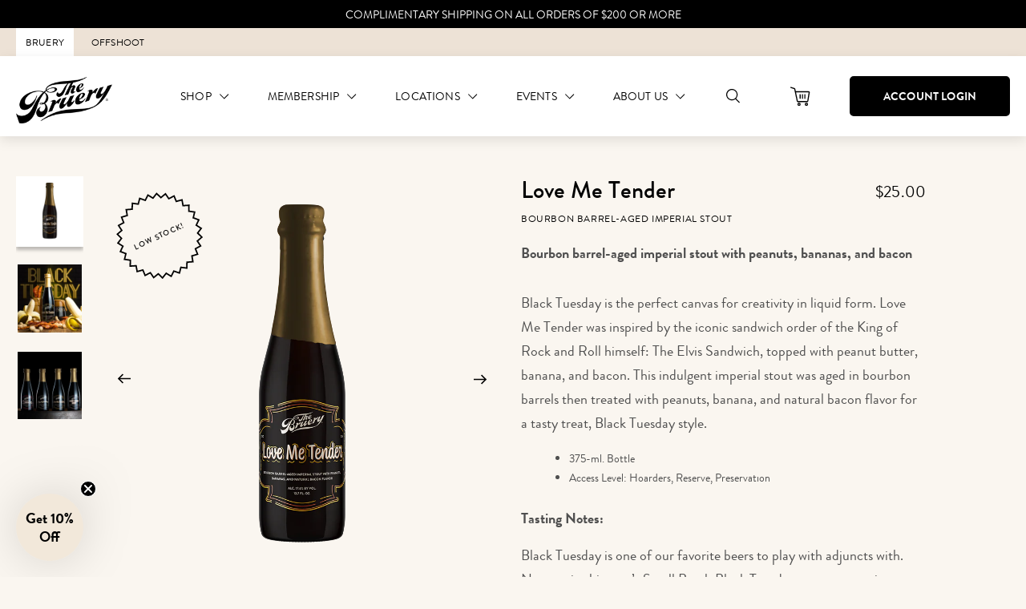

--- FILE ---
content_type: text/html; charset=utf-8
request_url: https://www.thebruery.com/products/love-me-tender
body_size: 47621
content:










<!doctype html>
<!--[if IE 9]> <html class="ie9 no-js supports-no-cookies" lang="en"> <![endif]-->
<!-- [if (gt IE 9)|!(IE)]><! -->
<html class="no-js supports-no-cookies" lang="en">
  <!-- <![endif] -->
  <head>
    <!-- Google Tag Manager -->
    <script>
      ;(function (w, d, s, l, i) {
        w[l] = w[l] || []
        w[l].push({ 'gtm.start': new Date().getTime(), event: 'gtm.js' })
        var f = d.getElementsByTagName(s)[0],
          j = d.createElement(s),
          dl = l != 'dataLayer' ? '&l=' + l : ''
        j.async = true
        j.src = 'https://www.googletagmanager.com/gtm.js?id=' + i + dl
        f.parentNode.insertBefore(j, f)
      })(window, document, 'script', 'dataLayer', 'GTM-WJ324RF')
    </script>
    <!-- End Google Tag Manager -->
    <meta charset="utf-8">
    <meta http-equiv="X-UA-Compatible" content="IE=edge">
    <meta name="viewport" content="width=device-width,initial-scale=1">
    <link rel="canonical" href="https://www.thebruery.com/products/love-me-tender">

    
      <link rel="apple-touch-icon" sizes="180x180" href="//www.thebruery.com/cdn/shop/files/Tulip_Bullet_Lager-01_180x180.png?v=1613525822">
      <link rel="icon" type="image/png" sizes="32x32" href="//www.thebruery.com/cdn/shop/files/Tulip_Bullet_Lager-01_32x32.png?v=1613525822">
      <link rel="icon" type="image/png" sizes="16x16" href="//www.thebruery.com/cdn/shop/files/Tulip_Bullet_Lager-01_16x16.png?v=1613525822">
    

    
    <title>
    Love Me Tender
    
    
    
      &ndash; The Bruery
    
  </title>

    
      <meta name="description" content="Bourbon barrel-aged imperial stout with peanuts, bananas, and bacon Black Tuesday is the perfect canvas for creativity in liquid form. Love Me Tender was inspired by the iconic sandwich order of the King of Rock and Roll himself: The Elvis Sandwich, topped with peanut butter, banana, and bacon. This indulgent imperial ">
    

    
<meta property="og:site_name" content="The Bruery">
<meta property="og:url" content="https://www.thebruery.com/products/love-me-tender">
<meta property="og:title" content="Love Me Tender">
<meta property="og:type" content="product">
<meta property="og:description" content="Bourbon barrel-aged imperial stout with peanuts, bananas, and bacon Black Tuesday is the perfect canvas for creativity in liquid form. Love Me Tender was inspired by the iconic sandwich order of the King of Rock and Roll himself: The Elvis Sandwich, topped with peanut butter, banana, and bacon. This indulgent imperial "><meta property="og:price:amount" content="25.00">
  <meta property="og:price:currency" content="USD"><meta property="og:image" content="http://www.thebruery.com/cdn/shop/products/LoveMeTender_375ml_2021_1024x1024.png?v=1632765978"><meta property="og:image" content="http://www.thebruery.com/cdn/shop/products/LoveMeTender_BlackTuesday_SmallBatch_01_1x1_shopify_1024x1024.jpg?v=1633536900"><meta property="og:image" content="http://www.thebruery.com/cdn/shop/products/BlackTuesday_SmallBatch_Barrel_TheBruery_01_R1_Exposed_BlackBG_Full_1_7ece026d-ff24-4723-bcd3-ad45b868ff7a_1024x1024.jpg?v=1633536900">
<meta property="og:image:secure_url" content="https://www.thebruery.com/cdn/shop/products/LoveMeTender_375ml_2021_1024x1024.png?v=1632765978"><meta property="og:image:secure_url" content="https://www.thebruery.com/cdn/shop/products/LoveMeTender_BlackTuesday_SmallBatch_01_1x1_shopify_1024x1024.jpg?v=1633536900"><meta property="og:image:secure_url" content="https://www.thebruery.com/cdn/shop/products/BlackTuesday_SmallBatch_Barrel_TheBruery_01_R1_Exposed_BlackBG_Full_1_7ece026d-ff24-4723-bcd3-ad45b868ff7a_1024x1024.jpg?v=1633536900">

<meta name="twitter:site" content="@thebruery">
<meta name="twitter:card" content="summary_large_image">
<meta name="twitter:title" content="Love Me Tender">
<meta name="twitter:description" content="Bourbon barrel-aged imperial stout with peanuts, bananas, and bacon Black Tuesday is the perfect canvas for creativity in liquid form. Love Me Tender was inspired by the iconic sandwich order of the King of Rock and Roll himself: The Elvis Sandwich, topped with peanut butter, banana, and bacon. This indulgent imperial ">



  
  
    <meta property="og:image" content="http://www.thebruery.com/cdn/shop/files/Flight_Pint_TheBruery_TastingRoom01_Full_web_1200x.jpg?v=1721941777" />
    <meta property="og:image:secure_url" content="https://www.thebruery.com/cdn/shop/files/Flight_Pint_TheBruery_TastingRoom01_Full_web_1200x.jpg?v=1721941777" />
  

  
  
    <meta property="og:image" content="http://www.thebruery.com/cdn/shop/files/Relax_3_1_1200x.jpg?v=1721942210" />
    <meta property="og:image:secure_url" content="https://www.thebruery.com/cdn/shop/files/Relax_3_1_1200x.jpg?v=1721942210" />
  

  
  



    <link href="//www.thebruery.com/cdn/shop/t/354/assets/theme.css?v=71525891458732286601769036565" rel="stylesheet" type="text/css" media="all" />

      
  
  <script>
    document.documentElement.className = document.documentElement.className.replace('no-js', 'js');

    window.theme = {
      strings: {
        addToCart: "Add to Cart",
        soldOut: "Sold Out",
        unavailable: "Not currently available",
        adding: "Adding...",
        cart: {
          shipping_methods: {
            delivery: "Ship (CA \u0026amp; NV)",
            pickup: "Pickup in a tasting room",
          }
        }
      },
      moneyFormat: "${{amount}}"
    };

    
  </script>


    <!-- [if (gt IE 9)|!(IE)]><! -->
    <script src="//www.thebruery.com/cdn/shop/t/354/assets/vendor.min.js?v=69342965633581450501733850527"></script>
    <!-- <![endif] -->
    <!--[if lt IE 9]> <script src="//www.thebruery.com/cdn/shop/t/354/assets/vendor.min.js?v=69342965633581450501733850527"></script> <![endif]-->

    <!-- [if (gt IE 9)|!(IE)]><! -->
    <script src="//www.thebruery.com/cdn/shop/t/354/assets/theme.min.js?v=79853813319195049381733850534" defer="defer"></script>
    <!-- <![endif] -->
    <!--[if lt IE 9]> <script src="//www.thebruery.com/cdn/shop/t/354/assets/theme.min.js?v=79853813319195049381733850534"></script> <![endif]-->

    <style data-shopify>
      
        :root,
        .color-scheme-1 {
            --color-background: 30,30,30;
          
            --gradient-background: #1e1e1e;
          

          

          --color-foreground: 242,232,218;
          --color-background-contrast: 43,43,43;
          --color-shadow: 18,18,18;

          --color-button: 234,155,39;
          --color-button-text: 0,0,0;

          --color-secondary-button: 30,30,30;
          --color-secondary-button-text: 18,18,18;

          --color-link: 18,18,18;
          --color-badge-foreground: 242,232,218;
          --color-badge-background: 30,30,30;
          --color-badge-border: 242,232,218;
          --accent-1: 18,18,18;
          --accent-2: 255,255,0;
        }
      
        
        .color-scheme-2 {
            --color-background: 237,226,214;
          
            --gradient-background: #ede2d6;
          

          

          --color-foreground: 18,18,18;
          --color-background-contrast: 198,163,125;
          --color-shadow: 18,18,18;

          --color-button: 234,155,39;
          --color-button-text: 30,30,30;

          --color-secondary-button: 237,226,214;
          --color-secondary-button-text: 18,18,18;

          --color-link: 18,18,18;
          --color-badge-foreground: 18,18,18;
          --color-badge-background: 237,226,214;
          --color-badge-border: 18,18,18;
          --accent-1: 226,213,194;
          --accent-2: 255,255,0;
        }
      
        
        .color-scheme-3 {
            --color-background: 250,246,240;
          
            --gradient-background: #faf6f0;
          

          

          --color-foreground: 30,30,30;
          --color-background-contrast: 218,189,144;
          --color-shadow: 18,18,18;

          --color-button: 234,155,39;
          --color-button-text: 30,30,30;

          --color-secondary-button: 250,246,240;
          --color-secondary-button-text: 255,255,255;

          --color-link: 255,255,255;
          --color-badge-foreground: 30,30,30;
          --color-badge-background: 250,246,240;
          --color-badge-border: 30,30,30;
          --accent-1: 18,18,18;
          --accent-2: 234,155,39;
        }
      
        
        .color-scheme-4 {
            --color-background: 255,199,82;
          
            --gradient-background: #ffc752;
          

          

          --color-foreground: 30,30,30;
          --color-background-contrast: 210,142,0;
          --color-shadow: 18,18,18;

          --color-button: 255,255,255;
          --color-button-text: 18,18,18;

          --color-secondary-button: 255,199,82;
          --color-secondary-button-text: 255,255,255;

          --color-link: 255,255,255;
          --color-badge-foreground: 30,30,30;
          --color-badge-background: 255,199,82;
          --color-badge-border: 30,30,30;
          --accent-1: 18,18,18;
          --accent-2: 255,255,0;
        }
      
        
        .color-scheme-5 {
            --color-background: 30,30,30;
          
            --gradient-background: #1e1e1e;
          

          

          --color-foreground: 255,255,255;
          --color-background-contrast: 43,43,43;
          --color-shadow: 255,255,255;

          --color-button: 255,255,255;
          --color-button-text: 250,246,240;

          --color-secondary-button: 30,30,30;
          --color-secondary-button-text: 255,255,255;

          --color-link: 255,255,255;
          --color-badge-foreground: 255,255,255;
          --color-badge-background: 30,30,30;
          --color-badge-border: 255,255,255;
          --accent-1: 255,255,255;
          --accent-2: 255,255,0;
        }
      
        
        .color-scheme-d4707810-af4e-41a4-9bb7-6b9c8011db4a {
            --color-background: 242,232,218;
          
            --gradient-background: #f2e8da;
          

          

          --color-foreground: 18,18,18;
          --color-background-contrast: 209,173,124;
          --color-shadow: 18,18,18;

          --color-button: 234,155,39;
          --color-button-text: 255,255,255;

          --color-secondary-button: 242,232,218;
          --color-secondary-button-text: 18,18,18;

          --color-link: 18,18,18;
          --color-badge-foreground: 18,18,18;
          --color-badge-background: 242,232,218;
          --color-badge-border: 18,18,18;
          --accent-1: 226,213,194;
          --accent-2: 255,255,0;
        }
      
        
        .color-scheme-f776203a-cad6-42da-ae2e-55a5057c63cc {
            --color-background: 0,0,0;
          
            --gradient-background: #000000;
          

          

          --color-foreground: 242,232,218;
          --color-background-contrast: 128,128,128;
          --color-shadow: 18,18,18;

          --color-button: 234,155,39;
          --color-button-text: 78,77,77;

          --color-secondary-button: 0,0,0;
          --color-secondary-button-text: 18,18,18;

          --color-link: 18,18,18;
          --color-badge-foreground: 242,232,218;
          --color-badge-background: 0,0,0;
          --color-badge-border: 242,232,218;
          --accent-1: 255,255,255;
          --accent-2: 255,255,0;
        }
      
        
        .color-scheme-68c273a5-70c9-45f5-88f7-a4bdc27a20d7 {
            --color-background: 1,49,72;
          
            --gradient-background: #013148;
          

          

          --color-foreground: 242,232,218;
          --color-background-contrast: 1,66,97;
          --color-shadow: 18,18,18;

          --color-button: 234,155,39;
          --color-button-text: 0,0,0;

          --color-secondary-button: 1,49,72;
          --color-secondary-button-text: 18,18,18;

          --color-link: 18,18,18;
          --color-badge-foreground: 242,232,218;
          --color-badge-background: 1,49,72;
          --color-badge-border: 242,232,218;
          --accent-1: 255,255,255;
          --accent-2: 255,255,0;
        }
      
        
        .color-scheme-7bcf2525-6fd5-452c-8582-86a2e7ae4f90 {
            --color-background: 0,0,0;
          
            --gradient-background: #000000;
          

          

          --color-foreground: 255,255,255;
          --color-background-contrast: 128,128,128;
          --color-shadow: 0,0,0;

          --color-button: 255,202,124;
          --color-button-text: 0,0,0;

          --color-secondary-button: 0,0,0;
          --color-secondary-button-text: 0,0,0;

          --color-link: 0,0,0;
          --color-badge-foreground: 255,255,255;
          --color-badge-background: 0,0,0;
          --color-badge-border: 255,255,255;
          --accent-1: 0,0,0;
          --accent-2: 255,202,124;
        }
      
        
        .color-scheme-6bf617cf-2ffe-435e-b1ba-d8b2721a5945 {
            --color-background: 79,82,36;
          
            --gradient-background: #4f5224;
          

          

          --color-foreground: 255,255,255;
          --color-background-contrast: 0,0,0;
          --color-shadow: 0,0,0;

          --color-button: 255,202,124;
          --color-button-text: 0,0,0;

          --color-secondary-button: 79,82,36;
          --color-secondary-button-text: 0,0,0;

          --color-link: 0,0,0;
          --color-badge-foreground: 255,255,255;
          --color-badge-background: 79,82,36;
          --color-badge-border: 255,255,255;
          --accent-1: 0,0,0;
          --accent-2: 79,82,36;
        }
      
        
        .color-scheme-289d25ad-21a8-4047-abdc-58b41d0fdd2c {
            --color-background: 1,49,72;
          
            --gradient-background: #013148;
          

          

          --color-foreground: 255,255,255;
          --color-background-contrast: 1,66,97;
          --color-shadow: 0,0,0;

          --color-button: 255,202,124;
          --color-button-text: 0,0,0;

          --color-secondary-button: 1,49,72;
          --color-secondary-button-text: 0,0,0;

          --color-link: 0,0,0;
          --color-badge-foreground: 255,255,255;
          --color-badge-background: 1,49,72;
          --color-badge-border: 255,255,255;
          --accent-1: 0,0,0;
          --accent-2: 1,49,72;
        }
      

      .nothing, .color-scheme-1, .color-scheme-2, .color-scheme-3, .color-scheme-4, .color-scheme-5, .color-scheme-d4707810-af4e-41a4-9bb7-6b9c8011db4a, .color-scheme-f776203a-cad6-42da-ae2e-55a5057c63cc, .color-scheme-68c273a5-70c9-45f5-88f7-a4bdc27a20d7, .color-scheme-7bcf2525-6fd5-452c-8582-86a2e7ae4f90, .color-scheme-6bf617cf-2ffe-435e-b1ba-d8b2721a5945, .color-scheme-289d25ad-21a8-4047-abdc-58b41d0fdd2c {
        color: rgba(var(--color-foreground), 1);
        background-color: rgb(var(--color-background));
      }
    </style>

    <script>window.performance && window.performance.mark && window.performance.mark('shopify.content_for_header.start');</script><meta id="shopify-digital-wallet" name="shopify-digital-wallet" content="/26480541770/digital_wallets/dialog">
<meta name="shopify-checkout-api-token" content="36c4f5fcd8972c38b8b86559f4c86076">
<meta id="in-context-paypal-metadata" data-shop-id="26480541770" data-venmo-supported="true" data-environment="production" data-locale="en_US" data-paypal-v4="true" data-currency="USD">
<link rel="alternate" type="application/json+oembed" href="https://www.thebruery.com/products/love-me-tender.oembed">
<script async="async" src="/checkouts/internal/preloads.js?locale=en-US"></script>
<link rel="preconnect" href="https://shop.app" crossorigin="anonymous">
<script async="async" src="https://shop.app/checkouts/internal/preloads.js?locale=en-US&shop_id=26480541770" crossorigin="anonymous"></script>
<script id="apple-pay-shop-capabilities" type="application/json">{"shopId":26480541770,"countryCode":"US","currencyCode":"USD","merchantCapabilities":["supports3DS"],"merchantId":"gid:\/\/shopify\/Shop\/26480541770","merchantName":"The Bruery","requiredBillingContactFields":["postalAddress","email"],"requiredShippingContactFields":["postalAddress","email"],"shippingType":"shipping","supportedNetworks":["visa","masterCard","amex","discover","elo","jcb"],"total":{"type":"pending","label":"The Bruery","amount":"1.00"},"shopifyPaymentsEnabled":true,"supportsSubscriptions":true}</script>
<script id="shopify-features" type="application/json">{"accessToken":"36c4f5fcd8972c38b8b86559f4c86076","betas":["rich-media-storefront-analytics"],"domain":"www.thebruery.com","predictiveSearch":true,"shopId":26480541770,"locale":"en"}</script>
<script>var Shopify = Shopify || {};
Shopify.shop = "the-bruery.myshopify.com";
Shopify.locale = "en";
Shopify.currency = {"active":"USD","rate":"1.0"};
Shopify.country = "US";
Shopify.theme = {"name":"The Bruery - DYODE | Release: 12.10.2024","id":134235783338,"schema_name":"Bruery","schema_version":"0.1.0","theme_store_id":null,"role":"main"};
Shopify.theme.handle = "null";
Shopify.theme.style = {"id":null,"handle":null};
Shopify.cdnHost = "www.thebruery.com/cdn";
Shopify.routes = Shopify.routes || {};
Shopify.routes.root = "/";</script>
<script type="module">!function(o){(o.Shopify=o.Shopify||{}).modules=!0}(window);</script>
<script>!function(o){function n(){var o=[];function n(){o.push(Array.prototype.slice.apply(arguments))}return n.q=o,n}var t=o.Shopify=o.Shopify||{};t.loadFeatures=n(),t.autoloadFeatures=n()}(window);</script>
<script>
  window.ShopifyPay = window.ShopifyPay || {};
  window.ShopifyPay.apiHost = "shop.app\/pay";
  window.ShopifyPay.redirectState = null;
</script>
<script id="shop-js-analytics" type="application/json">{"pageType":"product"}</script>
<script defer="defer" async type="module" src="//www.thebruery.com/cdn/shopifycloud/shop-js/modules/v2/client.init-shop-cart-sync_BT-GjEfc.en.esm.js"></script>
<script defer="defer" async type="module" src="//www.thebruery.com/cdn/shopifycloud/shop-js/modules/v2/chunk.common_D58fp_Oc.esm.js"></script>
<script defer="defer" async type="module" src="//www.thebruery.com/cdn/shopifycloud/shop-js/modules/v2/chunk.modal_xMitdFEc.esm.js"></script>
<script type="module">
  await import("//www.thebruery.com/cdn/shopifycloud/shop-js/modules/v2/client.init-shop-cart-sync_BT-GjEfc.en.esm.js");
await import("//www.thebruery.com/cdn/shopifycloud/shop-js/modules/v2/chunk.common_D58fp_Oc.esm.js");
await import("//www.thebruery.com/cdn/shopifycloud/shop-js/modules/v2/chunk.modal_xMitdFEc.esm.js");

  window.Shopify.SignInWithShop?.initShopCartSync?.({"fedCMEnabled":true,"windoidEnabled":true});

</script>
<script>
  window.Shopify = window.Shopify || {};
  if (!window.Shopify.featureAssets) window.Shopify.featureAssets = {};
  window.Shopify.featureAssets['shop-js'] = {"shop-cart-sync":["modules/v2/client.shop-cart-sync_DZOKe7Ll.en.esm.js","modules/v2/chunk.common_D58fp_Oc.esm.js","modules/v2/chunk.modal_xMitdFEc.esm.js"],"init-fed-cm":["modules/v2/client.init-fed-cm_B6oLuCjv.en.esm.js","modules/v2/chunk.common_D58fp_Oc.esm.js","modules/v2/chunk.modal_xMitdFEc.esm.js"],"shop-cash-offers":["modules/v2/client.shop-cash-offers_D2sdYoxE.en.esm.js","modules/v2/chunk.common_D58fp_Oc.esm.js","modules/v2/chunk.modal_xMitdFEc.esm.js"],"shop-login-button":["modules/v2/client.shop-login-button_QeVjl5Y3.en.esm.js","modules/v2/chunk.common_D58fp_Oc.esm.js","modules/v2/chunk.modal_xMitdFEc.esm.js"],"pay-button":["modules/v2/client.pay-button_DXTOsIq6.en.esm.js","modules/v2/chunk.common_D58fp_Oc.esm.js","modules/v2/chunk.modal_xMitdFEc.esm.js"],"shop-button":["modules/v2/client.shop-button_DQZHx9pm.en.esm.js","modules/v2/chunk.common_D58fp_Oc.esm.js","modules/v2/chunk.modal_xMitdFEc.esm.js"],"avatar":["modules/v2/client.avatar_BTnouDA3.en.esm.js"],"init-windoid":["modules/v2/client.init-windoid_CR1B-cfM.en.esm.js","modules/v2/chunk.common_D58fp_Oc.esm.js","modules/v2/chunk.modal_xMitdFEc.esm.js"],"init-shop-for-new-customer-accounts":["modules/v2/client.init-shop-for-new-customer-accounts_C_vY_xzh.en.esm.js","modules/v2/client.shop-login-button_QeVjl5Y3.en.esm.js","modules/v2/chunk.common_D58fp_Oc.esm.js","modules/v2/chunk.modal_xMitdFEc.esm.js"],"init-shop-email-lookup-coordinator":["modules/v2/client.init-shop-email-lookup-coordinator_BI7n9ZSv.en.esm.js","modules/v2/chunk.common_D58fp_Oc.esm.js","modules/v2/chunk.modal_xMitdFEc.esm.js"],"init-shop-cart-sync":["modules/v2/client.init-shop-cart-sync_BT-GjEfc.en.esm.js","modules/v2/chunk.common_D58fp_Oc.esm.js","modules/v2/chunk.modal_xMitdFEc.esm.js"],"shop-toast-manager":["modules/v2/client.shop-toast-manager_DiYdP3xc.en.esm.js","modules/v2/chunk.common_D58fp_Oc.esm.js","modules/v2/chunk.modal_xMitdFEc.esm.js"],"init-customer-accounts":["modules/v2/client.init-customer-accounts_D9ZNqS-Q.en.esm.js","modules/v2/client.shop-login-button_QeVjl5Y3.en.esm.js","modules/v2/chunk.common_D58fp_Oc.esm.js","modules/v2/chunk.modal_xMitdFEc.esm.js"],"init-customer-accounts-sign-up":["modules/v2/client.init-customer-accounts-sign-up_iGw4briv.en.esm.js","modules/v2/client.shop-login-button_QeVjl5Y3.en.esm.js","modules/v2/chunk.common_D58fp_Oc.esm.js","modules/v2/chunk.modal_xMitdFEc.esm.js"],"shop-follow-button":["modules/v2/client.shop-follow-button_CqMgW2wH.en.esm.js","modules/v2/chunk.common_D58fp_Oc.esm.js","modules/v2/chunk.modal_xMitdFEc.esm.js"],"checkout-modal":["modules/v2/client.checkout-modal_xHeaAweL.en.esm.js","modules/v2/chunk.common_D58fp_Oc.esm.js","modules/v2/chunk.modal_xMitdFEc.esm.js"],"shop-login":["modules/v2/client.shop-login_D91U-Q7h.en.esm.js","modules/v2/chunk.common_D58fp_Oc.esm.js","modules/v2/chunk.modal_xMitdFEc.esm.js"],"lead-capture":["modules/v2/client.lead-capture_BJmE1dJe.en.esm.js","modules/v2/chunk.common_D58fp_Oc.esm.js","modules/v2/chunk.modal_xMitdFEc.esm.js"],"payment-terms":["modules/v2/client.payment-terms_Ci9AEqFq.en.esm.js","modules/v2/chunk.common_D58fp_Oc.esm.js","modules/v2/chunk.modal_xMitdFEc.esm.js"]};
</script>
<script>(function() {
  var isLoaded = false;
  function asyncLoad() {
    if (isLoaded) return;
    isLoaded = true;
    var urls = ["https:\/\/static.rechargecdn.com\/static\/js\/recharge.js?shop=the-bruery.myshopify.com","https:\/\/hotjar.dualsidedapp.com\/script.js?shop=the-bruery.myshopify.com","https:\/\/d3bt4yq3k408c5.cloudfront.net\/trafficguard.js?shop=the-bruery.myshopify.com","https:\/\/cdn.nfcube.com\/instafeed-783623cb8361703f0d1346ceccebfec4.js?shop=the-bruery.myshopify.com","https:\/\/cdn.rebuyengine.com\/onsite\/js\/rebuy.js?shop=the-bruery.myshopify.com"];
    for (var i = 0; i < urls.length; i++) {
      var s = document.createElement('script');
      s.type = 'text/javascript';
      s.async = true;
      s.src = urls[i];
      var x = document.getElementsByTagName('script')[0];
      x.parentNode.insertBefore(s, x);
    }
  };
  if(window.attachEvent) {
    window.attachEvent('onload', asyncLoad);
  } else {
    window.addEventListener('load', asyncLoad, false);
  }
})();</script>
<script id="__st">var __st={"a":26480541770,"offset":-28800,"reqid":"06c53f19-f7a4-4887-b2c7-20b0540b0d56-1769450218","pageurl":"www.thebruery.com\/products\/love-me-tender","u":"2db48106d342","p":"product","rtyp":"product","rid":6989868564650};</script>
<script>window.ShopifyPaypalV4VisibilityTracking = true;</script>
<script id="captcha-bootstrap">!function(){'use strict';const t='contact',e='account',n='new_comment',o=[[t,t],['blogs',n],['comments',n],[t,'customer']],c=[[e,'customer_login'],[e,'guest_login'],[e,'recover_customer_password'],[e,'create_customer']],r=t=>t.map((([t,e])=>`form[action*='/${t}']:not([data-nocaptcha='true']) input[name='form_type'][value='${e}']`)).join(','),a=t=>()=>t?[...document.querySelectorAll(t)].map((t=>t.form)):[];function s(){const t=[...o],e=r(t);return a(e)}const i='password',u='form_key',d=['recaptcha-v3-token','g-recaptcha-response','h-captcha-response',i],f=()=>{try{return window.sessionStorage}catch{return}},m='__shopify_v',_=t=>t.elements[u];function p(t,e,n=!1){try{const o=window.sessionStorage,c=JSON.parse(o.getItem(e)),{data:r}=function(t){const{data:e,action:n}=t;return t[m]||n?{data:e,action:n}:{data:t,action:n}}(c);for(const[e,n]of Object.entries(r))t.elements[e]&&(t.elements[e].value=n);n&&o.removeItem(e)}catch(o){console.error('form repopulation failed',{error:o})}}const l='form_type',E='cptcha';function T(t){t.dataset[E]=!0}const w=window,h=w.document,L='Shopify',v='ce_forms',y='captcha';let A=!1;((t,e)=>{const n=(g='f06e6c50-85a8-45c8-87d0-21a2b65856fe',I='https://cdn.shopify.com/shopifycloud/storefront-forms-hcaptcha/ce_storefront_forms_captcha_hcaptcha.v1.5.2.iife.js',D={infoText:'Protected by hCaptcha',privacyText:'Privacy',termsText:'Terms'},(t,e,n)=>{const o=w[L][v],c=o.bindForm;if(c)return c(t,g,e,D).then(n);var r;o.q.push([[t,g,e,D],n]),r=I,A||(h.body.append(Object.assign(h.createElement('script'),{id:'captcha-provider',async:!0,src:r})),A=!0)});var g,I,D;w[L]=w[L]||{},w[L][v]=w[L][v]||{},w[L][v].q=[],w[L][y]=w[L][y]||{},w[L][y].protect=function(t,e){n(t,void 0,e),T(t)},Object.freeze(w[L][y]),function(t,e,n,w,h,L){const[v,y,A,g]=function(t,e,n){const i=e?o:[],u=t?c:[],d=[...i,...u],f=r(d),m=r(i),_=r(d.filter((([t,e])=>n.includes(e))));return[a(f),a(m),a(_),s()]}(w,h,L),I=t=>{const e=t.target;return e instanceof HTMLFormElement?e:e&&e.form},D=t=>v().includes(t);t.addEventListener('submit',(t=>{const e=I(t);if(!e)return;const n=D(e)&&!e.dataset.hcaptchaBound&&!e.dataset.recaptchaBound,o=_(e),c=g().includes(e)&&(!o||!o.value);(n||c)&&t.preventDefault(),c&&!n&&(function(t){try{if(!f())return;!function(t){const e=f();if(!e)return;const n=_(t);if(!n)return;const o=n.value;o&&e.removeItem(o)}(t);const e=Array.from(Array(32),(()=>Math.random().toString(36)[2])).join('');!function(t,e){_(t)||t.append(Object.assign(document.createElement('input'),{type:'hidden',name:u})),t.elements[u].value=e}(t,e),function(t,e){const n=f();if(!n)return;const o=[...t.querySelectorAll(`input[type='${i}']`)].map((({name:t})=>t)),c=[...d,...o],r={};for(const[a,s]of new FormData(t).entries())c.includes(a)||(r[a]=s);n.setItem(e,JSON.stringify({[m]:1,action:t.action,data:r}))}(t,e)}catch(e){console.error('failed to persist form',e)}}(e),e.submit())}));const S=(t,e)=>{t&&!t.dataset[E]&&(n(t,e.some((e=>e===t))),T(t))};for(const o of['focusin','change'])t.addEventListener(o,(t=>{const e=I(t);D(e)&&S(e,y())}));const B=e.get('form_key'),M=e.get(l),P=B&&M;t.addEventListener('DOMContentLoaded',(()=>{const t=y();if(P)for(const e of t)e.elements[l].value===M&&p(e,B);[...new Set([...A(),...v().filter((t=>'true'===t.dataset.shopifyCaptcha))])].forEach((e=>S(e,t)))}))}(h,new URLSearchParams(w.location.search),n,t,e,['guest_login'])})(!0,!1)}();</script>
<script integrity="sha256-4kQ18oKyAcykRKYeNunJcIwy7WH5gtpwJnB7kiuLZ1E=" data-source-attribution="shopify.loadfeatures" defer="defer" src="//www.thebruery.com/cdn/shopifycloud/storefront/assets/storefront/load_feature-a0a9edcb.js" crossorigin="anonymous"></script>
<script crossorigin="anonymous" defer="defer" src="//www.thebruery.com/cdn/shopifycloud/storefront/assets/shopify_pay/storefront-65b4c6d7.js?v=20250812"></script>
<script data-source-attribution="shopify.dynamic_checkout.dynamic.init">var Shopify=Shopify||{};Shopify.PaymentButton=Shopify.PaymentButton||{isStorefrontPortableWallets:!0,init:function(){window.Shopify.PaymentButton.init=function(){};var t=document.createElement("script");t.src="https://www.thebruery.com/cdn/shopifycloud/portable-wallets/latest/portable-wallets.en.js",t.type="module",document.head.appendChild(t)}};
</script>
<script data-source-attribution="shopify.dynamic_checkout.buyer_consent">
  function portableWalletsHideBuyerConsent(e){var t=document.getElementById("shopify-buyer-consent"),n=document.getElementById("shopify-subscription-policy-button");t&&n&&(t.classList.add("hidden"),t.setAttribute("aria-hidden","true"),n.removeEventListener("click",e))}function portableWalletsShowBuyerConsent(e){var t=document.getElementById("shopify-buyer-consent"),n=document.getElementById("shopify-subscription-policy-button");t&&n&&(t.classList.remove("hidden"),t.removeAttribute("aria-hidden"),n.addEventListener("click",e))}window.Shopify?.PaymentButton&&(window.Shopify.PaymentButton.hideBuyerConsent=portableWalletsHideBuyerConsent,window.Shopify.PaymentButton.showBuyerConsent=portableWalletsShowBuyerConsent);
</script>
<script data-source-attribution="shopify.dynamic_checkout.cart.bootstrap">document.addEventListener("DOMContentLoaded",(function(){function t(){return document.querySelector("shopify-accelerated-checkout-cart, shopify-accelerated-checkout")}if(t())Shopify.PaymentButton.init();else{new MutationObserver((function(e,n){t()&&(Shopify.PaymentButton.init(),n.disconnect())})).observe(document.body,{childList:!0,subtree:!0})}}));
</script>
<link id="shopify-accelerated-checkout-styles" rel="stylesheet" media="screen" href="https://www.thebruery.com/cdn/shopifycloud/portable-wallets/latest/accelerated-checkout-backwards-compat.css" crossorigin="anonymous">
<style id="shopify-accelerated-checkout-cart">
        #shopify-buyer-consent {
  margin-top: 1em;
  display: inline-block;
  width: 100%;
}

#shopify-buyer-consent.hidden {
  display: none;
}

#shopify-subscription-policy-button {
  background: none;
  border: none;
  padding: 0;
  text-decoration: underline;
  font-size: inherit;
  cursor: pointer;
}

#shopify-subscription-policy-button::before {
  box-shadow: none;
}

      </style>

<script>window.performance && window.performance.mark && window.performance.mark('shopify.content_for_header.end');</script>

    

<!-- Findify -->

<!-- MaxMind -->
<script src="//js.maxmind.com/js/apis/geoip2/v2.1/geoip2.js" type="text/javascript"></script>

<!-- TikTok -->
<script>
  ;(function () {
    var ta = document.createElement('script')
    ta.type = 'text/javascript'
    ta.async = true
    ta.src = 'https://analytics.tiktok.com/i18n/pixel/sdk.js?sdkid=BU3HEPAHT2A1QT3765E0'
    var s = document.getElementsByTagName('script')[0]
    s.parentNode.insertBefore(ta, s)
  })()
</script>


    <!-- Start of Littledata - Fix Google Analytics Script -->
    <!-- This file has been deprecated. -->
    <!-- End of Littledata - Fix Google Analytics Script -->

    <script
      type="text/javascript"
      src="https://widget.wickedreports.com/v2/4031/wr-171101b8fad5cbfd7da1996b3ea1c023.js"
      async
    ></script>

    <script src="https://www.dwin1.com/19038.js" type="text/javascript" defer="defer"></script>
    <script defer>

  /**
   * IMPORTANT!
   * Do not edit this file. Any changes made could be overwritten by Giftship at
   * any time. If you need assistance, please reach out to us at support@gist-apps.com.
   *
   * The below code is critical to the functionality of Giftship's multiple shipping
   * address and bundle features. It also greatly improves the load time of the
   * application.
   */

  if (typeof(GIST) == 'undefined') {
    window.GIST = GIST = {};
  }
  if (typeof(GIST.f) == 'undefined') {
    GIST.f = {};
  }

  GIST.f._isEmpty = function(obj){

    for(var prop in obj) {
      if(obj.hasOwnProperty(prop)) {
        return false;
      }
    }

    return JSON.stringify(obj) === JSON.stringify({});

  };

  GIST.bundles   = [];
  GIST.remove    = {};
  GIST.discounts = [];

  
  
  

  

  
  GIST._bundleCart = false;
  

  

  
  if (GIST.remove && !GIST.f._isEmpty(GIST.remove) ) {

    GIST.xhr = new XMLHttpRequest();
    GIST.xhr.open('POST', '/cart/update.js');
    GIST.xhr.setRequestHeader('Content-Type', 'application/json');
    GIST.xhr.onload = function() {
      if (GIST.xhr.status === 200 && window.performance) {
         var navEntries = window.performance.getEntriesByType('navigation');
         if (navEntries.length > 0 && navEntries[0].type === 'back_forward') {
            location.reload();
         } else if (window.performance.navigation && window.performance.navigation.type == window.performance.navigation.TYPE_BACK_FORWARD) {
            location.reload();
         }
       }
    };
    GIST.xhr.send(JSON.stringify({updates:GIST.remove}));

  }
  

</script>





<script type="text/javascript" src="https://cdn.giftship.app/assets/js/giftship.js" defer></script>
<link rel="stylesheet" type="text/css" href="https://cdn.giftship.app/assets/css/giftship.global.css">








    	

    <script
      async
      type="text/javascript"
      src="https://static.klaviyo.com/onsite/js/klaviyo.js?company_id=PeCEnH"
    ></script>

    <link href="//www.thebruery.com/cdn/shop/t/354/assets/custom-fields.css?v=93116412213146632731733847839" rel="stylesheet" type="text/css" media="all" />
    <script
      src="https://cdnjs.cloudflare.com/ajax/libs/jquery/3.6.0/jquery.min.js"
      integrity="sha512-894YE6QWD5I59HgZOGReFYm4dnWc1Qt5NtvYSaNcOP+u1T9qYdvdihz0PPSiiqn/+/3e7Jo4EaG7TubfWGUrMQ=="
      crossorigin="anonymous"
      referrerpolicy="no-referrer"
    ></script>
    <script src="//www.thebruery.com/cdn/shop/t/354/assets/custom-fields-widgets.js?v=139276942021613749621733847839" defer="defer"></script>

    
  

  <!-- This snippet evaluates a product page for the tag 'archived' if true, it tells google not to index it. -->  
  

  

<!-- BEGIN app block: shopify://apps/klaviyo-email-marketing-sms/blocks/klaviyo-onsite-embed/2632fe16-c075-4321-a88b-50b567f42507 -->












  <script async src="https://static.klaviyo.com/onsite/js/PeCEnH/klaviyo.js?company_id=PeCEnH"></script>
  <script>!function(){if(!window.klaviyo){window._klOnsite=window._klOnsite||[];try{window.klaviyo=new Proxy({},{get:function(n,i){return"push"===i?function(){var n;(n=window._klOnsite).push.apply(n,arguments)}:function(){for(var n=arguments.length,o=new Array(n),w=0;w<n;w++)o[w]=arguments[w];var t="function"==typeof o[o.length-1]?o.pop():void 0,e=new Promise((function(n){window._klOnsite.push([i].concat(o,[function(i){t&&t(i),n(i)}]))}));return e}}})}catch(n){window.klaviyo=window.klaviyo||[],window.klaviyo.push=function(){var n;(n=window._klOnsite).push.apply(n,arguments)}}}}();</script>

  
    <script id="viewed_product">
      if (item == null) {
        var _learnq = _learnq || [];

        var MetafieldReviews = null
        var MetafieldYotpoRating = null
        var MetafieldYotpoCount = null
        var MetafieldLooxRating = null
        var MetafieldLooxCount = null
        var okendoProduct = null
        var okendoProductReviewCount = null
        var okendoProductReviewAverageValue = null
        try {
          // The following fields are used for Customer Hub recently viewed in order to add reviews.
          // This information is not part of __kla_viewed. Instead, it is part of __kla_viewed_reviewed_items
          MetafieldReviews = {};
          MetafieldYotpoRating = null
          MetafieldYotpoCount = null
          MetafieldLooxRating = null
          MetafieldLooxCount = null

          okendoProduct = null
          // If the okendo metafield is not legacy, it will error, which then requires the new json formatted data
          if (okendoProduct && 'error' in okendoProduct) {
            okendoProduct = null
          }
          okendoProductReviewCount = okendoProduct ? okendoProduct.reviewCount : null
          okendoProductReviewAverageValue = okendoProduct ? okendoProduct.reviewAverageValue : null
        } catch (error) {
          console.error('Error in Klaviyo onsite reviews tracking:', error);
        }

        var item = {
          Name: "Love Me Tender",
          ProductID: 6989868564650,
          Categories: ["Reserve Society Exclusives","Style - Stouts","The Black Tuesday Collection"],
          ImageURL: "https://www.thebruery.com/cdn/shop/products/LoveMeTender_375ml_2021_grande.png?v=1632765978",
          URL: "https://www.thebruery.com/products/love-me-tender",
          Brand: "The Bruery",
          Price: "$25.00",
          Value: "25.00",
          CompareAtPrice: "$0.00"
        };
        _learnq.push(['track', 'Viewed Product', item]);
        _learnq.push(['trackViewedItem', {
          Title: item.Name,
          ItemId: item.ProductID,
          Categories: item.Categories,
          ImageUrl: item.ImageURL,
          Url: item.URL,
          Metadata: {
            Brand: item.Brand,
            Price: item.Price,
            Value: item.Value,
            CompareAtPrice: item.CompareAtPrice
          },
          metafields:{
            reviews: MetafieldReviews,
            yotpo:{
              rating: MetafieldYotpoRating,
              count: MetafieldYotpoCount,
            },
            loox:{
              rating: MetafieldLooxRating,
              count: MetafieldLooxCount,
            },
            okendo: {
              rating: okendoProductReviewAverageValue,
              count: okendoProductReviewCount,
            }
          }
        }]);
      }
    </script>
  




  <script>
    window.klaviyoReviewsProductDesignMode = false
  </script>







<!-- END app block --><!-- BEGIN app block: shopify://apps/pagefly-page-builder/blocks/app-embed/83e179f7-59a0-4589-8c66-c0dddf959200 -->

<!-- BEGIN app snippet: pagefly-cro-ab-testing-main -->







<script>
  ;(function () {
    const url = new URL(window.location)
    const viewParam = url.searchParams.get('view')
    if (viewParam && viewParam.includes('variant-pf-')) {
      url.searchParams.set('pf_v', viewParam)
      url.searchParams.delete('view')
      window.history.replaceState({}, '', url)
    }
  })()
</script>



<script type='module'>
  
  window.PAGEFLY_CRO = window.PAGEFLY_CRO || {}

  window.PAGEFLY_CRO['data_debug'] = {
    original_template_suffix: "all_products",
    allow_ab_test: false,
    ab_test_start_time: 0,
    ab_test_end_time: 0,
    today_date_time: 1769450218000,
  }
  window.PAGEFLY_CRO['GA4'] = { enabled: true}
</script>

<!-- END app snippet -->








  <script src='https://cdn.shopify.com/extensions/019bf883-1122-7445-9dca-5d60e681c2c8/pagefly-page-builder-216/assets/pagefly-helper.js' defer='defer'></script>

  <script src='https://cdn.shopify.com/extensions/019bf883-1122-7445-9dca-5d60e681c2c8/pagefly-page-builder-216/assets/pagefly-general-helper.js' defer='defer'></script>

  <script src='https://cdn.shopify.com/extensions/019bf883-1122-7445-9dca-5d60e681c2c8/pagefly-page-builder-216/assets/pagefly-snap-slider.js' defer='defer'></script>

  <script src='https://cdn.shopify.com/extensions/019bf883-1122-7445-9dca-5d60e681c2c8/pagefly-page-builder-216/assets/pagefly-slideshow-v3.js' defer='defer'></script>

  <script src='https://cdn.shopify.com/extensions/019bf883-1122-7445-9dca-5d60e681c2c8/pagefly-page-builder-216/assets/pagefly-slideshow-v4.js' defer='defer'></script>

  <script src='https://cdn.shopify.com/extensions/019bf883-1122-7445-9dca-5d60e681c2c8/pagefly-page-builder-216/assets/pagefly-glider.js' defer='defer'></script>

  <script src='https://cdn.shopify.com/extensions/019bf883-1122-7445-9dca-5d60e681c2c8/pagefly-page-builder-216/assets/pagefly-slideshow-v1-v2.js' defer='defer'></script>

  <script src='https://cdn.shopify.com/extensions/019bf883-1122-7445-9dca-5d60e681c2c8/pagefly-page-builder-216/assets/pagefly-product-media.js' defer='defer'></script>

  <script src='https://cdn.shopify.com/extensions/019bf883-1122-7445-9dca-5d60e681c2c8/pagefly-page-builder-216/assets/pagefly-product.js' defer='defer'></script>


<script id='pagefly-helper-data' type='application/json'>
  {
    "page_optimization": {
      "assets_prefetching": false
    },
    "elements_asset_mapper": {
      "Accordion": "https://cdn.shopify.com/extensions/019bf883-1122-7445-9dca-5d60e681c2c8/pagefly-page-builder-216/assets/pagefly-accordion.js",
      "Accordion3": "https://cdn.shopify.com/extensions/019bf883-1122-7445-9dca-5d60e681c2c8/pagefly-page-builder-216/assets/pagefly-accordion3.js",
      "CountDown": "https://cdn.shopify.com/extensions/019bf883-1122-7445-9dca-5d60e681c2c8/pagefly-page-builder-216/assets/pagefly-countdown.js",
      "GMap1": "https://cdn.shopify.com/extensions/019bf883-1122-7445-9dca-5d60e681c2c8/pagefly-page-builder-216/assets/pagefly-gmap.js",
      "GMap2": "https://cdn.shopify.com/extensions/019bf883-1122-7445-9dca-5d60e681c2c8/pagefly-page-builder-216/assets/pagefly-gmap.js",
      "GMapBasicV2": "https://cdn.shopify.com/extensions/019bf883-1122-7445-9dca-5d60e681c2c8/pagefly-page-builder-216/assets/pagefly-gmap.js",
      "GMapAdvancedV2": "https://cdn.shopify.com/extensions/019bf883-1122-7445-9dca-5d60e681c2c8/pagefly-page-builder-216/assets/pagefly-gmap.js",
      "HTML.Video": "https://cdn.shopify.com/extensions/019bf883-1122-7445-9dca-5d60e681c2c8/pagefly-page-builder-216/assets/pagefly-htmlvideo.js",
      "HTML.Video2": "https://cdn.shopify.com/extensions/019bf883-1122-7445-9dca-5d60e681c2c8/pagefly-page-builder-216/assets/pagefly-htmlvideo2.js",
      "HTML.Video3": "https://cdn.shopify.com/extensions/019bf883-1122-7445-9dca-5d60e681c2c8/pagefly-page-builder-216/assets/pagefly-htmlvideo2.js",
      "BackgroundVideo": "https://cdn.shopify.com/extensions/019bf883-1122-7445-9dca-5d60e681c2c8/pagefly-page-builder-216/assets/pagefly-htmlvideo2.js",
      "Instagram": "https://cdn.shopify.com/extensions/019bf883-1122-7445-9dca-5d60e681c2c8/pagefly-page-builder-216/assets/pagefly-instagram.js",
      "Instagram2": "https://cdn.shopify.com/extensions/019bf883-1122-7445-9dca-5d60e681c2c8/pagefly-page-builder-216/assets/pagefly-instagram.js",
      "Insta3": "https://cdn.shopify.com/extensions/019bf883-1122-7445-9dca-5d60e681c2c8/pagefly-page-builder-216/assets/pagefly-instagram3.js",
      "Tabs": "https://cdn.shopify.com/extensions/019bf883-1122-7445-9dca-5d60e681c2c8/pagefly-page-builder-216/assets/pagefly-tab.js",
      "Tabs3": "https://cdn.shopify.com/extensions/019bf883-1122-7445-9dca-5d60e681c2c8/pagefly-page-builder-216/assets/pagefly-tab3.js",
      "ProductBox": "https://cdn.shopify.com/extensions/019bf883-1122-7445-9dca-5d60e681c2c8/pagefly-page-builder-216/assets/pagefly-cart.js",
      "FBPageBox2": "https://cdn.shopify.com/extensions/019bf883-1122-7445-9dca-5d60e681c2c8/pagefly-page-builder-216/assets/pagefly-facebook.js",
      "FBLikeButton2": "https://cdn.shopify.com/extensions/019bf883-1122-7445-9dca-5d60e681c2c8/pagefly-page-builder-216/assets/pagefly-facebook.js",
      "TwitterFeed2": "https://cdn.shopify.com/extensions/019bf883-1122-7445-9dca-5d60e681c2c8/pagefly-page-builder-216/assets/pagefly-twitter.js",
      "Paragraph4": "https://cdn.shopify.com/extensions/019bf883-1122-7445-9dca-5d60e681c2c8/pagefly-page-builder-216/assets/pagefly-paragraph4.js",

      "AliReviews": "https://cdn.shopify.com/extensions/019bf883-1122-7445-9dca-5d60e681c2c8/pagefly-page-builder-216/assets/pagefly-3rd-elements.js",
      "BackInStock": "https://cdn.shopify.com/extensions/019bf883-1122-7445-9dca-5d60e681c2c8/pagefly-page-builder-216/assets/pagefly-3rd-elements.js",
      "GloboBackInStock": "https://cdn.shopify.com/extensions/019bf883-1122-7445-9dca-5d60e681c2c8/pagefly-page-builder-216/assets/pagefly-3rd-elements.js",
      "GrowaveWishlist": "https://cdn.shopify.com/extensions/019bf883-1122-7445-9dca-5d60e681c2c8/pagefly-page-builder-216/assets/pagefly-3rd-elements.js",
      "InfiniteOptionsShopPad": "https://cdn.shopify.com/extensions/019bf883-1122-7445-9dca-5d60e681c2c8/pagefly-page-builder-216/assets/pagefly-3rd-elements.js",
      "InkybayProductPersonalizer": "https://cdn.shopify.com/extensions/019bf883-1122-7445-9dca-5d60e681c2c8/pagefly-page-builder-216/assets/pagefly-3rd-elements.js",
      "LimeSpot": "https://cdn.shopify.com/extensions/019bf883-1122-7445-9dca-5d60e681c2c8/pagefly-page-builder-216/assets/pagefly-3rd-elements.js",
      "Loox": "https://cdn.shopify.com/extensions/019bf883-1122-7445-9dca-5d60e681c2c8/pagefly-page-builder-216/assets/pagefly-3rd-elements.js",
      "Opinew": "https://cdn.shopify.com/extensions/019bf883-1122-7445-9dca-5d60e681c2c8/pagefly-page-builder-216/assets/pagefly-3rd-elements.js",
      "Powr": "https://cdn.shopify.com/extensions/019bf883-1122-7445-9dca-5d60e681c2c8/pagefly-page-builder-216/assets/pagefly-3rd-elements.js",
      "ProductReviews": "https://cdn.shopify.com/extensions/019bf883-1122-7445-9dca-5d60e681c2c8/pagefly-page-builder-216/assets/pagefly-3rd-elements.js",
      "PushOwl": "https://cdn.shopify.com/extensions/019bf883-1122-7445-9dca-5d60e681c2c8/pagefly-page-builder-216/assets/pagefly-3rd-elements.js",
      "ReCharge": "https://cdn.shopify.com/extensions/019bf883-1122-7445-9dca-5d60e681c2c8/pagefly-page-builder-216/assets/pagefly-3rd-elements.js",
      "Rivyo": "https://cdn.shopify.com/extensions/019bf883-1122-7445-9dca-5d60e681c2c8/pagefly-page-builder-216/assets/pagefly-3rd-elements.js",
      "TrackingMore": "https://cdn.shopify.com/extensions/019bf883-1122-7445-9dca-5d60e681c2c8/pagefly-page-builder-216/assets/pagefly-3rd-elements.js",
      "Vitals": "https://cdn.shopify.com/extensions/019bf883-1122-7445-9dca-5d60e681c2c8/pagefly-page-builder-216/assets/pagefly-3rd-elements.js",
      "Wiser": "https://cdn.shopify.com/extensions/019bf883-1122-7445-9dca-5d60e681c2c8/pagefly-page-builder-216/assets/pagefly-3rd-elements.js"
    },
    "custom_elements_mapper": {
      "pf-click-action-element": "https://cdn.shopify.com/extensions/019bf883-1122-7445-9dca-5d60e681c2c8/pagefly-page-builder-216/assets/pagefly-click-action-element.js",
      "pf-dialog-element": "https://cdn.shopify.com/extensions/019bf883-1122-7445-9dca-5d60e681c2c8/pagefly-page-builder-216/assets/pagefly-dialog-element.js"
    }
  }
</script>


<!-- END app block --><!-- BEGIN app block: shopify://apps/hotjar-install/blocks/global/2903e4ea-7615-463e-8b60-582f487dac4f -->
  <script>
    console.warn('[Hotjar Install] No script or Script Id stored');
  </script>



<!-- END app block --><link href="https://monorail-edge.shopifysvc.com" rel="dns-prefetch">
<script>(function(){if ("sendBeacon" in navigator && "performance" in window) {try {var session_token_from_headers = performance.getEntriesByType('navigation')[0].serverTiming.find(x => x.name == '_s').description;} catch {var session_token_from_headers = undefined;}var session_cookie_matches = document.cookie.match(/_shopify_s=([^;]*)/);var session_token_from_cookie = session_cookie_matches && session_cookie_matches.length === 2 ? session_cookie_matches[1] : "";var session_token = session_token_from_headers || session_token_from_cookie || "";function handle_abandonment_event(e) {var entries = performance.getEntries().filter(function(entry) {return /monorail-edge.shopifysvc.com/.test(entry.name);});if (!window.abandonment_tracked && entries.length === 0) {window.abandonment_tracked = true;var currentMs = Date.now();var navigation_start = performance.timing.navigationStart;var payload = {shop_id: 26480541770,url: window.location.href,navigation_start,duration: currentMs - navigation_start,session_token,page_type: "product"};window.navigator.sendBeacon("https://monorail-edge.shopifysvc.com/v1/produce", JSON.stringify({schema_id: "online_store_buyer_site_abandonment/1.1",payload: payload,metadata: {event_created_at_ms: currentMs,event_sent_at_ms: currentMs}}));}}window.addEventListener('pagehide', handle_abandonment_event);}}());</script>
<script id="web-pixels-manager-setup">(function e(e,d,r,n,o){if(void 0===o&&(o={}),!Boolean(null===(a=null===(i=window.Shopify)||void 0===i?void 0:i.analytics)||void 0===a?void 0:a.replayQueue)){var i,a;window.Shopify=window.Shopify||{};var t=window.Shopify;t.analytics=t.analytics||{};var s=t.analytics;s.replayQueue=[],s.publish=function(e,d,r){return s.replayQueue.push([e,d,r]),!0};try{self.performance.mark("wpm:start")}catch(e){}var l=function(){var e={modern:/Edge?\/(1{2}[4-9]|1[2-9]\d|[2-9]\d{2}|\d{4,})\.\d+(\.\d+|)|Firefox\/(1{2}[4-9]|1[2-9]\d|[2-9]\d{2}|\d{4,})\.\d+(\.\d+|)|Chrom(ium|e)\/(9{2}|\d{3,})\.\d+(\.\d+|)|(Maci|X1{2}).+ Version\/(15\.\d+|(1[6-9]|[2-9]\d|\d{3,})\.\d+)([,.]\d+|)( \(\w+\)|)( Mobile\/\w+|) Safari\/|Chrome.+OPR\/(9{2}|\d{3,})\.\d+\.\d+|(CPU[ +]OS|iPhone[ +]OS|CPU[ +]iPhone|CPU IPhone OS|CPU iPad OS)[ +]+(15[._]\d+|(1[6-9]|[2-9]\d|\d{3,})[._]\d+)([._]\d+|)|Android:?[ /-](13[3-9]|1[4-9]\d|[2-9]\d{2}|\d{4,})(\.\d+|)(\.\d+|)|Android.+Firefox\/(13[5-9]|1[4-9]\d|[2-9]\d{2}|\d{4,})\.\d+(\.\d+|)|Android.+Chrom(ium|e)\/(13[3-9]|1[4-9]\d|[2-9]\d{2}|\d{4,})\.\d+(\.\d+|)|SamsungBrowser\/([2-9]\d|\d{3,})\.\d+/,legacy:/Edge?\/(1[6-9]|[2-9]\d|\d{3,})\.\d+(\.\d+|)|Firefox\/(5[4-9]|[6-9]\d|\d{3,})\.\d+(\.\d+|)|Chrom(ium|e)\/(5[1-9]|[6-9]\d|\d{3,})\.\d+(\.\d+|)([\d.]+$|.*Safari\/(?![\d.]+ Edge\/[\d.]+$))|(Maci|X1{2}).+ Version\/(10\.\d+|(1[1-9]|[2-9]\d|\d{3,})\.\d+)([,.]\d+|)( \(\w+\)|)( Mobile\/\w+|) Safari\/|Chrome.+OPR\/(3[89]|[4-9]\d|\d{3,})\.\d+\.\d+|(CPU[ +]OS|iPhone[ +]OS|CPU[ +]iPhone|CPU IPhone OS|CPU iPad OS)[ +]+(10[._]\d+|(1[1-9]|[2-9]\d|\d{3,})[._]\d+)([._]\d+|)|Android:?[ /-](13[3-9]|1[4-9]\d|[2-9]\d{2}|\d{4,})(\.\d+|)(\.\d+|)|Mobile Safari.+OPR\/([89]\d|\d{3,})\.\d+\.\d+|Android.+Firefox\/(13[5-9]|1[4-9]\d|[2-9]\d{2}|\d{4,})\.\d+(\.\d+|)|Android.+Chrom(ium|e)\/(13[3-9]|1[4-9]\d|[2-9]\d{2}|\d{4,})\.\d+(\.\d+|)|Android.+(UC? ?Browser|UCWEB|U3)[ /]?(15\.([5-9]|\d{2,})|(1[6-9]|[2-9]\d|\d{3,})\.\d+)\.\d+|SamsungBrowser\/(5\.\d+|([6-9]|\d{2,})\.\d+)|Android.+MQ{2}Browser\/(14(\.(9|\d{2,})|)|(1[5-9]|[2-9]\d|\d{3,})(\.\d+|))(\.\d+|)|K[Aa][Ii]OS\/(3\.\d+|([4-9]|\d{2,})\.\d+)(\.\d+|)/},d=e.modern,r=e.legacy,n=navigator.userAgent;return n.match(d)?"modern":n.match(r)?"legacy":"unknown"}(),u="modern"===l?"modern":"legacy",c=(null!=n?n:{modern:"",legacy:""})[u],f=function(e){return[e.baseUrl,"/wpm","/b",e.hashVersion,"modern"===e.buildTarget?"m":"l",".js"].join("")}({baseUrl:d,hashVersion:r,buildTarget:u}),m=function(e){var d=e.version,r=e.bundleTarget,n=e.surface,o=e.pageUrl,i=e.monorailEndpoint;return{emit:function(e){var a=e.status,t=e.errorMsg,s=(new Date).getTime(),l=JSON.stringify({metadata:{event_sent_at_ms:s},events:[{schema_id:"web_pixels_manager_load/3.1",payload:{version:d,bundle_target:r,page_url:o,status:a,surface:n,error_msg:t},metadata:{event_created_at_ms:s}}]});if(!i)return console&&console.warn&&console.warn("[Web Pixels Manager] No Monorail endpoint provided, skipping logging."),!1;try{return self.navigator.sendBeacon.bind(self.navigator)(i,l)}catch(e){}var u=new XMLHttpRequest;try{return u.open("POST",i,!0),u.setRequestHeader("Content-Type","text/plain"),u.send(l),!0}catch(e){return console&&console.warn&&console.warn("[Web Pixels Manager] Got an unhandled error while logging to Monorail."),!1}}}}({version:r,bundleTarget:l,surface:e.surface,pageUrl:self.location.href,monorailEndpoint:e.monorailEndpoint});try{o.browserTarget=l,function(e){var d=e.src,r=e.async,n=void 0===r||r,o=e.onload,i=e.onerror,a=e.sri,t=e.scriptDataAttributes,s=void 0===t?{}:t,l=document.createElement("script"),u=document.querySelector("head"),c=document.querySelector("body");if(l.async=n,l.src=d,a&&(l.integrity=a,l.crossOrigin="anonymous"),s)for(var f in s)if(Object.prototype.hasOwnProperty.call(s,f))try{l.dataset[f]=s[f]}catch(e){}if(o&&l.addEventListener("load",o),i&&l.addEventListener("error",i),u)u.appendChild(l);else{if(!c)throw new Error("Did not find a head or body element to append the script");c.appendChild(l)}}({src:f,async:!0,onload:function(){if(!function(){var e,d;return Boolean(null===(d=null===(e=window.Shopify)||void 0===e?void 0:e.analytics)||void 0===d?void 0:d.initialized)}()){var d=window.webPixelsManager.init(e)||void 0;if(d){var r=window.Shopify.analytics;r.replayQueue.forEach((function(e){var r=e[0],n=e[1],o=e[2];d.publishCustomEvent(r,n,o)})),r.replayQueue=[],r.publish=d.publishCustomEvent,r.visitor=d.visitor,r.initialized=!0}}},onerror:function(){return m.emit({status:"failed",errorMsg:"".concat(f," has failed to load")})},sri:function(e){var d=/^sha384-[A-Za-z0-9+/=]+$/;return"string"==typeof e&&d.test(e)}(c)?c:"",scriptDataAttributes:o}),m.emit({status:"loading"})}catch(e){m.emit({status:"failed",errorMsg:(null==e?void 0:e.message)||"Unknown error"})}}})({shopId: 26480541770,storefrontBaseUrl: "https://www.thebruery.com",extensionsBaseUrl: "https://extensions.shopifycdn.com/cdn/shopifycloud/web-pixels-manager",monorailEndpoint: "https://monorail-edge.shopifysvc.com/unstable/produce_batch",surface: "storefront-renderer",enabledBetaFlags: ["2dca8a86"],webPixelsConfigList: [{"id":"1071448234","configuration":"{\"accountID\":\"PeCEnH\",\"webPixelConfig\":\"eyJlbmFibGVBZGRlZFRvQ2FydEV2ZW50cyI6IHRydWV9\"}","eventPayloadVersion":"v1","runtimeContext":"STRICT","scriptVersion":"524f6c1ee37bacdca7657a665bdca589","type":"APP","apiClientId":123074,"privacyPurposes":["ANALYTICS","MARKETING"],"dataSharingAdjustments":{"protectedCustomerApprovalScopes":["read_customer_address","read_customer_email","read_customer_name","read_customer_personal_data","read_customer_phone"]}},{"id":"422346922","configuration":"{\"config\":\"{\\\"google_tag_ids\\\":[\\\"G-87K14NJFGD\\\",\\\"GT-MRQKZJJ\\\"],\\\"target_country\\\":\\\"US\\\",\\\"gtag_events\\\":[{\\\"type\\\":\\\"search\\\",\\\"action_label\\\":\\\"G-87K14NJFGD\\\"},{\\\"type\\\":\\\"begin_checkout\\\",\\\"action_label\\\":\\\"G-87K14NJFGD\\\"},{\\\"type\\\":\\\"view_item\\\",\\\"action_label\\\":[\\\"G-87K14NJFGD\\\",\\\"MC-8CQJ5KGL99\\\"]},{\\\"type\\\":\\\"purchase\\\",\\\"action_label\\\":[\\\"G-87K14NJFGD\\\",\\\"MC-8CQJ5KGL99\\\"]},{\\\"type\\\":\\\"page_view\\\",\\\"action_label\\\":[\\\"G-87K14NJFGD\\\",\\\"MC-8CQJ5KGL99\\\"]},{\\\"type\\\":\\\"add_payment_info\\\",\\\"action_label\\\":\\\"G-87K14NJFGD\\\"},{\\\"type\\\":\\\"add_to_cart\\\",\\\"action_label\\\":\\\"G-87K14NJFGD\\\"}],\\\"enable_monitoring_mode\\\":false}\"}","eventPayloadVersion":"v1","runtimeContext":"OPEN","scriptVersion":"b2a88bafab3e21179ed38636efcd8a93","type":"APP","apiClientId":1780363,"privacyPurposes":[],"dataSharingAdjustments":{"protectedCustomerApprovalScopes":["read_customer_address","read_customer_email","read_customer_name","read_customer_personal_data","read_customer_phone"]}},{"id":"99156138","configuration":"{\"pixel_id\":\"529792187471131\",\"pixel_type\":\"facebook_pixel\",\"metaapp_system_user_token\":\"-\"}","eventPayloadVersion":"v1","runtimeContext":"OPEN","scriptVersion":"ca16bc87fe92b6042fbaa3acc2fbdaa6","type":"APP","apiClientId":2329312,"privacyPurposes":["ANALYTICS","MARKETING","SALE_OF_DATA"],"dataSharingAdjustments":{"protectedCustomerApprovalScopes":["read_customer_address","read_customer_email","read_customer_name","read_customer_personal_data","read_customer_phone"]}},{"id":"12484778","eventPayloadVersion":"1","runtimeContext":"LAX","scriptVersion":"15","type":"CUSTOM","privacyPurposes":["ANALYTICS","MARKETING","SALE_OF_DATA"],"name":"GTM and Datalayer"},{"id":"shopify-app-pixel","configuration":"{}","eventPayloadVersion":"v1","runtimeContext":"STRICT","scriptVersion":"0450","apiClientId":"shopify-pixel","type":"APP","privacyPurposes":["ANALYTICS","MARKETING"]},{"id":"shopify-custom-pixel","eventPayloadVersion":"v1","runtimeContext":"LAX","scriptVersion":"0450","apiClientId":"shopify-pixel","type":"CUSTOM","privacyPurposes":["ANALYTICS","MARKETING"]}],isMerchantRequest: false,initData: {"shop":{"name":"The Bruery","paymentSettings":{"currencyCode":"USD"},"myshopifyDomain":"the-bruery.myshopify.com","countryCode":"US","storefrontUrl":"https:\/\/www.thebruery.com"},"customer":null,"cart":null,"checkout":null,"productVariants":[{"price":{"amount":25.0,"currencyCode":"USD"},"product":{"title":"Love Me Tender","vendor":"The Bruery","id":"6989868564650","untranslatedTitle":"Love Me Tender","url":"\/products\/love-me-tender","type":"375ml Bottle"},"id":"41452169756842","image":{"src":"\/\/www.thebruery.com\/cdn\/shop\/products\/LoveMeTender_375ml_2021.png?v=1632765978"},"sku":"2153-B12375","title":"Default Title","untranslatedTitle":"Default Title"}],"purchasingCompany":null},},"https://www.thebruery.com/cdn","fcfee988w5aeb613cpc8e4bc33m6693e112",{"modern":"","legacy":""},{"shopId":"26480541770","storefrontBaseUrl":"https:\/\/www.thebruery.com","extensionBaseUrl":"https:\/\/extensions.shopifycdn.com\/cdn\/shopifycloud\/web-pixels-manager","surface":"storefront-renderer","enabledBetaFlags":"[\"2dca8a86\"]","isMerchantRequest":"false","hashVersion":"fcfee988w5aeb613cpc8e4bc33m6693e112","publish":"custom","events":"[[\"page_viewed\",{}],[\"product_viewed\",{\"productVariant\":{\"price\":{\"amount\":25.0,\"currencyCode\":\"USD\"},\"product\":{\"title\":\"Love Me Tender\",\"vendor\":\"The Bruery\",\"id\":\"6989868564650\",\"untranslatedTitle\":\"Love Me Tender\",\"url\":\"\/products\/love-me-tender\",\"type\":\"375ml Bottle\"},\"id\":\"41452169756842\",\"image\":{\"src\":\"\/\/www.thebruery.com\/cdn\/shop\/products\/LoveMeTender_375ml_2021.png?v=1632765978\"},\"sku\":\"2153-B12375\",\"title\":\"Default Title\",\"untranslatedTitle\":\"Default Title\"}}]]"});</script><script>
  window.ShopifyAnalytics = window.ShopifyAnalytics || {};
  window.ShopifyAnalytics.meta = window.ShopifyAnalytics.meta || {};
  window.ShopifyAnalytics.meta.currency = 'USD';
  var meta = {"product":{"id":6989868564650,"gid":"gid:\/\/shopify\/Product\/6989868564650","vendor":"The Bruery","type":"375ml Bottle","handle":"love-me-tender","variants":[{"id":41452169756842,"price":2500,"name":"Love Me Tender","public_title":null,"sku":"2153-B12375"}],"remote":false},"page":{"pageType":"product","resourceType":"product","resourceId":6989868564650,"requestId":"06c53f19-f7a4-4887-b2c7-20b0540b0d56-1769450218"}};
  for (var attr in meta) {
    window.ShopifyAnalytics.meta[attr] = meta[attr];
  }
</script>
<script class="analytics">
  (function () {
    var customDocumentWrite = function(content) {
      var jquery = null;

      if (window.jQuery) {
        jquery = window.jQuery;
      } else if (window.Checkout && window.Checkout.$) {
        jquery = window.Checkout.$;
      }

      if (jquery) {
        jquery('body').append(content);
      }
    };

    var hasLoggedConversion = function(token) {
      if (token) {
        return document.cookie.indexOf('loggedConversion=' + token) !== -1;
      }
      return false;
    }

    var setCookieIfConversion = function(token) {
      if (token) {
        var twoMonthsFromNow = new Date(Date.now());
        twoMonthsFromNow.setMonth(twoMonthsFromNow.getMonth() + 2);

        document.cookie = 'loggedConversion=' + token + '; expires=' + twoMonthsFromNow;
      }
    }

    var trekkie = window.ShopifyAnalytics.lib = window.trekkie = window.trekkie || [];
    if (trekkie.integrations) {
      return;
    }
    trekkie.methods = [
      'identify',
      'page',
      'ready',
      'track',
      'trackForm',
      'trackLink'
    ];
    trekkie.factory = function(method) {
      return function() {
        var args = Array.prototype.slice.call(arguments);
        args.unshift(method);
        trekkie.push(args);
        return trekkie;
      };
    };
    for (var i = 0; i < trekkie.methods.length; i++) {
      var key = trekkie.methods[i];
      trekkie[key] = trekkie.factory(key);
    }
    trekkie.load = function(config) {
      trekkie.config = config || {};
      trekkie.config.initialDocumentCookie = document.cookie;
      var first = document.getElementsByTagName('script')[0];
      var script = document.createElement('script');
      script.type = 'text/javascript';
      script.onerror = function(e) {
        var scriptFallback = document.createElement('script');
        scriptFallback.type = 'text/javascript';
        scriptFallback.onerror = function(error) {
                var Monorail = {
      produce: function produce(monorailDomain, schemaId, payload) {
        var currentMs = new Date().getTime();
        var event = {
          schema_id: schemaId,
          payload: payload,
          metadata: {
            event_created_at_ms: currentMs,
            event_sent_at_ms: currentMs
          }
        };
        return Monorail.sendRequest("https://" + monorailDomain + "/v1/produce", JSON.stringify(event));
      },
      sendRequest: function sendRequest(endpointUrl, payload) {
        // Try the sendBeacon API
        if (window && window.navigator && typeof window.navigator.sendBeacon === 'function' && typeof window.Blob === 'function' && !Monorail.isIos12()) {
          var blobData = new window.Blob([payload], {
            type: 'text/plain'
          });

          if (window.navigator.sendBeacon(endpointUrl, blobData)) {
            return true;
          } // sendBeacon was not successful

        } // XHR beacon

        var xhr = new XMLHttpRequest();

        try {
          xhr.open('POST', endpointUrl);
          xhr.setRequestHeader('Content-Type', 'text/plain');
          xhr.send(payload);
        } catch (e) {
          console.log(e);
        }

        return false;
      },
      isIos12: function isIos12() {
        return window.navigator.userAgent.lastIndexOf('iPhone; CPU iPhone OS 12_') !== -1 || window.navigator.userAgent.lastIndexOf('iPad; CPU OS 12_') !== -1;
      }
    };
    Monorail.produce('monorail-edge.shopifysvc.com',
      'trekkie_storefront_load_errors/1.1',
      {shop_id: 26480541770,
      theme_id: 134235783338,
      app_name: "storefront",
      context_url: window.location.href,
      source_url: "//www.thebruery.com/cdn/s/trekkie.storefront.a804e9514e4efded663580eddd6991fcc12b5451.min.js"});

        };
        scriptFallback.async = true;
        scriptFallback.src = '//www.thebruery.com/cdn/s/trekkie.storefront.a804e9514e4efded663580eddd6991fcc12b5451.min.js';
        first.parentNode.insertBefore(scriptFallback, first);
      };
      script.async = true;
      script.src = '//www.thebruery.com/cdn/s/trekkie.storefront.a804e9514e4efded663580eddd6991fcc12b5451.min.js';
      first.parentNode.insertBefore(script, first);
    };
    trekkie.load(
      {"Trekkie":{"appName":"storefront","development":false,"defaultAttributes":{"shopId":26480541770,"isMerchantRequest":null,"themeId":134235783338,"themeCityHash":"9024040823416032475","contentLanguage":"en","currency":"USD"},"isServerSideCookieWritingEnabled":true,"monorailRegion":"shop_domain","enabledBetaFlags":["65f19447"]},"Session Attribution":{},"S2S":{"facebookCapiEnabled":true,"source":"trekkie-storefront-renderer","apiClientId":580111}}
    );

    var loaded = false;
    trekkie.ready(function() {
      if (loaded) return;
      loaded = true;

      window.ShopifyAnalytics.lib = window.trekkie;

      var originalDocumentWrite = document.write;
      document.write = customDocumentWrite;
      try { window.ShopifyAnalytics.merchantGoogleAnalytics.call(this); } catch(error) {};
      document.write = originalDocumentWrite;

      window.ShopifyAnalytics.lib.page(null,{"pageType":"product","resourceType":"product","resourceId":6989868564650,"requestId":"06c53f19-f7a4-4887-b2c7-20b0540b0d56-1769450218","shopifyEmitted":true});

      var match = window.location.pathname.match(/checkouts\/(.+)\/(thank_you|post_purchase)/)
      var token = match? match[1]: undefined;
      if (!hasLoggedConversion(token)) {
        setCookieIfConversion(token);
        window.ShopifyAnalytics.lib.track("Viewed Product",{"currency":"USD","variantId":41452169756842,"productId":6989868564650,"productGid":"gid:\/\/shopify\/Product\/6989868564650","name":"Love Me Tender","price":"25.00","sku":"2153-B12375","brand":"The Bruery","variant":null,"category":"375ml Bottle","nonInteraction":true,"remote":false},undefined,undefined,{"shopifyEmitted":true});
      window.ShopifyAnalytics.lib.track("monorail:\/\/trekkie_storefront_viewed_product\/1.1",{"currency":"USD","variantId":41452169756842,"productId":6989868564650,"productGid":"gid:\/\/shopify\/Product\/6989868564650","name":"Love Me Tender","price":"25.00","sku":"2153-B12375","brand":"The Bruery","variant":null,"category":"375ml Bottle","nonInteraction":true,"remote":false,"referer":"https:\/\/www.thebruery.com\/products\/love-me-tender"});
      }
    });


        var eventsListenerScript = document.createElement('script');
        eventsListenerScript.async = true;
        eventsListenerScript.src = "//www.thebruery.com/cdn/shopifycloud/storefront/assets/shop_events_listener-3da45d37.js";
        document.getElementsByTagName('head')[0].appendChild(eventsListenerScript);

})();</script>
<script
  defer
  src="https://www.thebruery.com/cdn/shopifycloud/perf-kit/shopify-perf-kit-3.0.4.min.js"
  data-application="storefront-renderer"
  data-shop-id="26480541770"
  data-render-region="gcp-us-east1"
  data-page-type="product"
  data-theme-instance-id="134235783338"
  data-theme-name="Bruery"
  data-theme-version="0.1.0"
  data-monorail-region="shop_domain"
  data-resource-timing-sampling-rate="10"
  data-shs="true"
  data-shs-beacon="true"
  data-shs-export-with-fetch="true"
  data-shs-logs-sample-rate="1"
  data-shs-beacon-endpoint="https://www.thebruery.com/api/collect"
></script>
</head>

  
  

  

  <body id="love-me-tender" class="template-product     site-fixed-header template-product">
    <!-- Google Tag Manager (noscript) -->
    <noscript
      ><iframe
        src="https://www.googletagmanager.com/ns.html?id=GTM-WJ324RF"
        height="0"
        width="0"
        style="display:none;visibility:hidden"
      ></iframe
    ></noscript>
    <!-- End Google Tag Manager (noscript) -->

    <a class="in-page-link visually-hidden skip-link" href="#MainContent">Skip to content</a>

    
    <div id="shopify-section-swatches" class="shopify-section"><div data-section-id="swatches" data-section-type="swatches">

  
  
  
  

  

  <style type="text/css">
    
          .dot.dot--shiraz .dot__inner {
            
              background-color: #705f69 !important;
              
                border-color: #705f69 !important;
              
            
            

                        
          }
        
          .dot.dot--stonewash-denim .dot__inner {
            
              background-color: #939da5 !important;
              
                border-color: #939da5 !important;
              
            
            

                        
          }
        
          .dot.dot--ash .dot__inner {
            
              background-color: #797d81 !important;
              
                border-color: #797d81 !important;
              
            
            

                        
          }
        
          .dot.dot--deep-teal .dot__inner {
            
              background-color: rgba(0,0,0,0) !important;
              
                border-color: rgba(0,0,0,0) !important;
              
            
            
              background: none;
              background-color: transparent !important;            
              background-image:url(//www.thebruery.com/cdn/shop/files/deep_teal_50x50_crop_center.jpg?v=1613546146) !important;
              border: none !important;
            

            
              .dot.dot--deep-teal .dot__inner:before {
                display: none;
              }
                        
          }
        
          .dot.dot--black-long-sleeve .dot__inner {
            
              background-color: #000000 !important;
              
                border-color: #000000 !important;
              
            
            

                        
          }
        
  </style>

  

  
  
</div>


</div>

    
    
      <div id="shopify-section-pencil-banner" class="shopify-section">
  <div data-section-id="pencil-banner" data-section-type="pencil-banner">
    <div class="pencil-banner d-flex align-items-center justify-content-center">
      <div class="container text-uppercase">
        <div class="d-none d-md-block"><p>Complimentary Shipping on all orders of $200 or more</p></div>
        <div class="d-block d-md-none"><p>Complimentary Shipping on all orders of $200 or more</p></div>
      </div>
    </div>
  </div>



</div>
    

    
    
      <div id="shopify-section-mobile-menu" class="shopify-section">

<div data-section-id="mobile-menu" data-section-type="mobile-menu">

  <div id="MobileMenu" class="drawer mobile-menu" data-mobile-menu>

    <div class="drawer__inner">
      
      
      <div class="drawer__header">
        <div class="mobile-menu__theme-tabs">
          <a href="#" class="active">Bruery</a>
          <a href="/pages/offshoot-home">Offshoot</a>     
        </div>
      </div>

      
      <div class="drawer__body">

        <div class="drawer__body-contents">
          <div class="drawer__panel">

            
            <div class="mobile-menu-block mobile-menu-block--primary">
              

              
                <ul>
                  
                    
                    
                    
                    
                    

                    
                    
                    

                    
                    

                    

                    
                    <li class="mobile-menu__nav-item text-uppercase">
                      <a href="http://www.thebruery.com/account" 
                        
                      >Account/login</a>
                    </li>
                  
                    
                    
                    
                    
                    

                    
                    
                    

                    
                    

                    

                    
                    <li class="mobile-menu__nav-item text-uppercase">
                      <a href="/collections/all" 
                        
                          class="has-submenu"
                          data-submenu-trigger="1571872591416"
                        
                      >Shop</a>
                    </li>
                  
                    
                    
                    
                    
                    

                    
                    
                    

                    
                    

                    

                    
                    <li class="mobile-menu__nav-item text-uppercase">
                      <a href="/pages/society" 
                        
                      >Memberships</a>
                    </li>
                  
                    
                    
                    
                    
                    

                    
                    
                    

                    
                    

                    

                    
                    <li class="mobile-menu__nav-item text-uppercase">
                      <a href="https://www.thebruery.com/pages/events" 
                        
                          class="has-submenu"
                          data-submenu-trigger="7502757a-dbfd-410c-a36f-cd090e99cc69"
                        
                      >Events</a>
                    </li>
                  
                    
                    
                    
                    
                    

                    
                    
                    

                    
                    

                    

                    
                    <li class="mobile-menu__nav-item text-uppercase">
                      <a href="/" 
                        
                          class="has-submenu"
                          data-submenu-trigger="1571872710680"
                        
                      >About Us</a>
                    </li>
                  
                    
                    
                    
                    
                    

                    
                    
                    

                    
                    

                    

                    
                    <li class="mobile-menu__nav-item text-uppercase">
                      <a href="#" 
                        
                          class="has-submenu"
                          data-submenu-trigger="1593146806565"
                        
                      >Locations</a>
                    </li>
                                
                </ul>
              
            </div>
            
            
            <div class="mobile-menu-block mobile-menu-block--secondary">
              <ul class="mobile-menu-list">
                
                  <li class="mobile-menu__nav-item">
                    <a href="/pages/about-us">About Us</a>
                  </li>
                
                  <li class="mobile-menu__nav-item">
                    <a href="/pages/contact-us">Contact</a>
                  </li>
                
              </ul>
            </div>

          </div>

          
          
                        <div class="drawer__subpanel" data-submenu="1571872591416">
                          <button type="button" class="drawer__subpanel-close" data-submenu-close><svg aria-hidden="true" focusable="false" role="presentation" class="icon icon-arrow-left" viewBox="0 0 17 13"><path fill-rule="evenodd" clip-rule="evenodd" d="M2.933 7.266l4.65 4.65L6.5 13 1.083 7.583 0 6.5l1.083-1.083L6.5 0l1.083 1.083-4.65 4.65h13.512v1.533H2.933z" fill="#000"/></svg> Back</button>
                          <h5 class="mobile-menu__submenu__title">Shop</h5>
                          
                            <div class="mobile-menu__submenu-block">
                              

                              <ul class="mobile-menu__submenu__links">
                                
                                  <li><a href="/collections/all-beer">All Beer</a></li>
                                
                                  <li><a href="https://www.thebruery.com/collections/society-exclusive-beers">Society Exclusive Beers</a></li>
                                
                                  <li><a href="/collections/mixed-case">4-Packs of Cans</a></li>
                                
                                  <li><a href="/collections/merch-gifts">Merch & Gifts</a></li>
                                
                                  <li><a href="https://www.thebruery.com/pages/society">Beer Club Memberships</a></li>
                                
                              </ul>
                            </div>
                          
                        </div>
                      
                        <div class="drawer__subpanel" data-submenu="7502757a-dbfd-410c-a36f-cd090e99cc69">
                          <button type="button" class="drawer__subpanel-close" data-submenu-close><svg aria-hidden="true" focusable="false" role="presentation" class="icon icon-arrow-left" viewBox="0 0 17 13"><path fill-rule="evenodd" clip-rule="evenodd" d="M2.933 7.266l4.65 4.65L6.5 13 1.083 7.583 0 6.5l1.083-1.083L6.5 0l1.083 1.083-4.65 4.65h13.512v1.533H2.933z" fill="#000"/></svg> Back</button>
                          <h5 class="mobile-menu__submenu__title">Events</h5>
                          
                            <div class="mobile-menu__submenu-block">
                              

                              <ul class="mobile-menu__submenu__links">
                                
                                  <li><a href="https://www.thebruery.com/pages/events">Host a Private Party</a></li>
                                
                                  <li><a href="https://www.thebruery.com/pages/upcoming-events">Upcoming Events</a></li>
                                
                                  <li><a href="https://www.thebruery.com/collections/all-beer/products/2026-member-welcome-party">2026 Member Welcome Bottle Share</a></li>
                                
                                  <li><a href="https://checkout.square.site/merchant/MLJQCBDG9YX3T/checkout/TGQCU2CVDUTLZSIOQ4P67GEP?src=webqr">Cigar Pairing Night</a></li>
                                
                              </ul>
                            </div>
                          
                        </div>
                      
                        <div class="drawer__subpanel" data-submenu="1571872710680">
                          <button type="button" class="drawer__subpanel-close" data-submenu-close><svg aria-hidden="true" focusable="false" role="presentation" class="icon icon-arrow-left" viewBox="0 0 17 13"><path fill-rule="evenodd" clip-rule="evenodd" d="M2.933 7.266l4.65 4.65L6.5 13 1.083 7.583 0 6.5l1.083-1.083L6.5 0l1.083 1.083-4.65 4.65h13.512v1.533H2.933z" fill="#000"/></svg> Back</button>
                          <h5 class="mobile-menu__submenu__title">About Us</h5>
                          
                            <div class="mobile-menu__submenu-block">
                              

                              <ul class="mobile-menu__submenu__links">
                                
                                  <li><a href="/pages/about-us">About The Bruery</a></li>
                                
                                  <li><a href="/blogs/news">Our Blog</a></li>
                                
                                  <li><a href="/pages/contact-us">Contact</a></li>
                                
                                  <li><a href="/collections/archived">Beers in the Archive</a></li>
                                
                              </ul>
                            </div>
                          
                        </div>
                      
                        <div class="drawer__subpanel" data-submenu="1593146806565">
                          <button type="button" class="drawer__subpanel-close" data-submenu-close><svg aria-hidden="true" focusable="false" role="presentation" class="icon icon-arrow-left" viewBox="0 0 17 13"><path fill-rule="evenodd" clip-rule="evenodd" d="M2.933 7.266l4.65 4.65L6.5 13 1.083 7.583 0 6.5l1.083-1.083L6.5 0l1.083 1.083-4.65 4.65h13.512v1.533H2.933z" fill="#000"/></svg> Back</button>
                          <h5 class="mobile-menu__submenu__title">Locations</h5>
                          
                            <div class="mobile-menu__submenu-block">
                              

                              <ul class="mobile-menu__submenu__links">
                                
                                  <li><a href="/pages/location-placentia">Placentia, CA</a></li>
                                
                                  <li><a href="https://www.thebruery.com/pages/the-bruery-at-eagle-view-landing">Meridian, ID</a></li>
                                
                              </ul>
                            </div>
                          
                        </div>
                      

        </div>
      </div>
    </div>
  </div>

</div>


</div>
    

    <div class="layout-wrapper">
      
      
        <div id="shopify-section-header" class="shopify-section header-section">








<div data-section-id="header" data-section-type="header">
  <header class="header" role="banner" data-header>
    
<div class="preheader" data-preheader>
    <div class="container-fluid-max d-flex justify-content-space-between">
      <ul class="preheader__main">
        <li class="active">
          <a href="/" class="text-uppercase">Bruery</a>
        </li>
        <li class="">
          <a href="/pages/offshoot-home" class="text-uppercase">Offshoot</a>
        </li>
      </ul>

      
        
      
    </div>
  </div>



    <div class="header__main">
      <div class="header-container">
        
        <div class="header-nav header-nav--left header-nav--logo">
          




  <div
    class="h1"
    itemscope
    itemtype="http://schema.org/Organization"
    style="display: none !important;"
  >
    The Bruery
  </div>


<a href="/" itemprop="url" class="header-logo">
  
  
  <img
    src="//www.thebruery.com/cdn/shop/t/354/assets/logo_200x.png?v=111944297044451234261733847839"
    srcset="//www.thebruery.com/cdn/shop/t/354/assets/logo_200x.png?v=111944297044451234261733847839 1x, //www.thebruery.com/cdn/shop/t/354/assets/logo_200x@2x.png?v=111944297044451234261733847839 2x"
    alt="The Bruery"
    class="header-logo__image"
    itemprop="logo"
  >
</a>

<style>
  a.header-logo {
    padding: 0;
  }
  @media screen and (min-width: 1100px) {
    a.header-logo {
      margin-top: 10px;
      largin-left: 10px;
    }
  }
</style>

        </div>

        
        <div class="header-nav header-nav--center header-nav--hide-on-mobile">
          <ul class="header-nav__menu">

      <li class="header-nav__menu-item header-nav__menu-item--with-dropdown text-uppercase" >
        <a href="https://www.thebruery.com/collections/all-beer" data-block="1571250465104" data-dropdown-trigger="#dropdown-1571250465104">
          Shop
        </a>
      </li>

    

      <li class="header-nav__menu-item header-nav__menu-item--with-dropdown text-uppercase" >
        <a href="https://www.thebruery.com/pages/society" data-block="1571253424268" data-dropdown-trigger="#dropdown-1571253424268">
          Membership
        </a>
      </li>

    

      <li class="header-nav__menu-item header-nav__menu-item--with-dropdown text-uppercase" >
        <a href="/pages/locations" data-block="1592501936653" data-dropdown-trigger="#dropdown-1592501936653">
          Locations
        </a>
      </li>

    

      <li class="header-nav__menu-item header-nav__menu-item--with-dropdown text-uppercase" >
        <a href="/pages/events" data-block="b9ba73a3-64f6-46fa-beb4-101cbd57bb50" data-dropdown-trigger="#dropdown-b9ba73a3-64f6-46fa-beb4-101cbd57bb50">
          Events
        </a>
      </li>

    

      <li class="header-nav__menu-item header-nav__menu-item--with-dropdown text-uppercase" >
        <a href="/pages/about-us" data-block="1571253434597" data-dropdown-trigger="#dropdown-1571253434597">
          About Us
        </a>
      </li>

    </ul>
        </div>

        
        <div class="header-nav header-nav--right header-nav--hide-on-mobile">
          <ul class="header-nav__menu">

  
   
    <li class="header-nav__menu-item header-nav__menu-icon">   
      <a href="/pages/search-results" data-toggle="overlay" data-target="#search-overlay">
        <svg aria-hidden="true" focusable="false" role="presentation" class="icon icon-search" viewBox="0 0 31 31"><path fill-rule="evenodd" clip-rule="evenodd" d="M17.727 7.323A7.357 7.357 0 1 1 7.323 17.727 7.357 7.357 0 0 1 17.727 7.323zm1.332 11.18a8.857 8.857 0 1 0-1.103 1.019l5.378 5.378a.75.75 0 1 0 1.06-1.06l-5.334-5.336z" fill="#333"/></svg>
        <span class="icon-fallback-text">Search for products on our site</span>
      </a>
    </li>
  


  
  <li class="header-nav__menu-item header-nav__menu-icon">   
    <a href="/cart" data-ajax-cart-trigger>
      <div class="header-cart__badge" data-cart-badge>
        <svg aria-hidden="true" focusable="false" role="presentation" class="icon icon-cart" viewBox="0 0 27 26"><path fill-rule="evenodd" clip-rule="evenodd" d="M.98.037a.75.75 0 0 0-.46 1.427l4.568 1.475a.25.25 0 0 1 .168.187l.75 3.566 2.62 12.435c.17.81.885 1.39 1.712 1.39h12.238a1.75 1.75 0 0 0 1.726-1.464l1.863-11.229a1.75 1.75 0 0 0-1.727-2.036H7.35l-.626-2.971A1.75 1.75 0 0 0 5.55 1.512L.98.037zm9.114 18.781L7.665 7.288h16.773a.25.25 0 0 1 .247.29l-1.862 11.23a.25.25 0 0 1-.247.209H10.338a.25.25 0 0 1-.244-.199zm2.321 4.606a.694.694 0 1 1-1.388 0 .694.694 0 0 1 1.388 0zm1.5 0a2.194 2.194 0 1 1-4.388 0 2.194 2.194 0 0 1 4.388 0zm7.756.694a.694.694 0 1 0 0-1.389.694.694 0 0 0 0 1.389zm0 1.5a2.194 2.194 0 1 0 0-4.389 2.194 2.194 0 0 0 0 4.389zm-7.741-15.11a.75.75 0 0 0-1.5 0v4.906a.75.75 0 0 0 1.5 0v-4.907zm2.453-.75a.75.75 0 0 1 .75.75v4.906a.75.75 0 0 1-1.5 0v-4.907a.75.75 0 0 1 .75-.75zm3.953.75a.75.75 0 0 0-1.5 0v4.906a.75.75 0 0 0 1.5 0v-4.907z" fill="#333"/></svg>
        <span class="header-cart__badge-count" data-cart-badge-count>0</span>
      </div>
    </a>
  </li>

  
  
    <li class="header-nav__menu-item">
      <div class="d-flex align-items-center">
        
          <a href="/account" title="Account Login" class="btn btn-solid">
            <span>Account Login</span>
          </a>
        
      </div>
    </li>
  
  
</ul>

        </div>

        
        <div class="header-nav header-nav--right header-nav--hide-on-desktop">
          <ul class="header-nav__menu">
  <li class="header-nav__menu-item header-nav__menu-icon">   
    <a href="/pages/search-results" data-toggle="overlay" data-target="#search-overlay">
      <svg aria-hidden="true" focusable="false" role="presentation" class="icon icon-search" viewBox="0 0 31 31"><path fill-rule="evenodd" clip-rule="evenodd" d="M17.727 7.323A7.357 7.357 0 1 1 7.323 17.727 7.357 7.357 0 0 1 17.727 7.323zm1.332 11.18a8.857 8.857 0 1 0-1.103 1.019l5.378 5.378a.75.75 0 1 0 1.06-1.06l-5.334-5.336z" fill="#333"/></svg>
      <span class="icon-fallback-text">Search for products on our site</span>
    </a>
  </li>
  <li class="header-nav__menu-item header-nav__menu-icon">
    <a href="/cart" data-ajax-cart-trigger>
      <div class="header-cart__badge" data-cart-badge>
        <svg aria-hidden="true" focusable="false" role="presentation" class="icon icon-cart" viewBox="0 0 27 26"><path fill-rule="evenodd" clip-rule="evenodd" d="M.98.037a.75.75 0 0 0-.46 1.427l4.568 1.475a.25.25 0 0 1 .168.187l.75 3.566 2.62 12.435c.17.81.885 1.39 1.712 1.39h12.238a1.75 1.75 0 0 0 1.726-1.464l1.863-11.229a1.75 1.75 0 0 0-1.727-2.036H7.35l-.626-2.971A1.75 1.75 0 0 0 5.55 1.512L.98.037zm9.114 18.781L7.665 7.288h16.773a.25.25 0 0 1 .247.29l-1.862 11.23a.25.25 0 0 1-.247.209H10.338a.25.25 0 0 1-.244-.199zm2.321 4.606a.694.694 0 1 1-1.388 0 .694.694 0 0 1 1.388 0zm1.5 0a2.194 2.194 0 1 1-4.388 0 2.194 2.194 0 0 1 4.388 0zm7.756.694a.694.694 0 1 0 0-1.389.694.694 0 0 0 0 1.389zm0 1.5a2.194 2.194 0 1 0 0-4.389 2.194 2.194 0 0 0 0 4.389zm-7.741-15.11a.75.75 0 0 0-1.5 0v4.906a.75.75 0 0 0 1.5 0v-4.907zm2.453-.75a.75.75 0 0 1 .75.75v4.906a.75.75 0 0 1-1.5 0v-4.907a.75.75 0 0 1 .75-.75zm3.953.75a.75.75 0 0 0-1.5 0v4.906a.75.75 0 0 0 1.5 0v-4.907z" fill="#333"/></svg>
        <span class="header-cart__badge-count" data-cart-badge-count>0</span>
      </div>
    </a>
  </li>
  <li class="header-nav__menu-item header-nav__menu-icon">
    <button role="button" 
            class="nav__toggle"
            title="Translation missing: en.general.accessibility.toggle_mobile_menu" 
            aria-label="Toggle Mobile Menu"
            aria-controls="MobileMenu" 
            aria-haspopup="true" 
            aria-expanded="false"
            aria-pressed="false"
            data-drawer-toggle="#MobileMenu"
    >
      <span class="nav__toggle__lines" aria-hidden="true"></span>
    </button>
  </li>
</ul>

        </div>
      </div>
    </div>

    
      

  <div id="dropdown-1571250465104" class="header-dropdown">
    <div class="header-container">
      
      
        <div class="row justify-content-between">
          <div class="col-4">
            
              <div class="header-dropdown__menus row">
                
      
        
        

        
        
          
          
          
          
    <div class="header-dropdown__menu col">
      
      

      <ul class="header-dropdown__menu-list">
        
          <li>
            <a href="/collections/all-beer">All Beer</a>
            
          </li>
        
          <li>
            <a href="https://www.thebruery.com/collections/society-exclusive-beers">Society Exclusive Beers</a>
            
          </li>
        
          <li>
            <a href="/collections/mixed-case">4-Packs of Cans</a>
            
          </li>
        
          <li>
            <a href="/collections/merch-gifts">Merch & Gifts</a>
            
          </li>
        
          <li>
            <a href="https://www.thebruery.com/pages/society">Beer Club Memberships</a>
            
          </li>
        
      </ul>
    </div>


        
      
        
        

        
        
      
        
        

        
        
      
    
              </div>
            
          </div>
          <div class="col-8">
            
              <div class="header-dropdown__ctas row justify-content-end">
                
      
        
        
        
        
        

        
        
          
          



  <div class="header-dropdown__cta col">
    <a href="/pages/the-bruery-black-tuesday">
      <div class="header-dropdown__cta-image"
           role="img"
           aria-label=""
           style="background-image: url(//www.thebruery.com/cdn/shop/files/BlackTuesday_2025_TheBruery_02_1x1_shopify_600x.jpg?v=1758802123)"
      ></div>
      
      
        <span class="header-dropdown__cta-title text-uppercase">Black Tuesday</span>
      
      
      
        <span class="header-dropdown__cta-subtitle">Taste this iconic stout today</span>
      

    </a>
  </div>


        
          
        
      
        
        
        
        
        

        
        
          
          



  <div class="header-dropdown__cta col-6">
    <a href="https://www.thebruery.com/pages/reserve-society-select">
      <div class="header-dropdown__cta-image"
           role="img"
           aria-label=""
           style="background-image: url(//www.thebruery.com/cdn/shop/files/RSS_2025_TheBruery_01_16x9_21700fcc-b6e7-420e-bae3-ef6d49e0e3c7_600x.jpg?v=1747055601)"
      ></div>
      
      
        <span class="header-dropdown__cta-title text-uppercase">Reserve Society Select</span>
      
      
      
        <span class="header-dropdown__cta-subtitle">Twelve beers + Instant Access to Reserve Society releases</span>
      

    </a>
  </div>


        
          
        
      
    
              </div>
            
          </div>
        </div>
      
    
    </div>
  </div>


    
      

  <div id="dropdown-1571253424268" class="header-dropdown">
    <div class="header-container">
      
      
        <div class="row justify-content-between">
          <div class="col-4">
            
              <div class="header-dropdown__menus row">
                
      
        
        

        
        
          
          
          
          
    <div class="header-dropdown__menu col">
      
      

      <ul class="header-dropdown__menu-list">
        
          <li>
            <a href="https://www.thebruery.com/pages/society">Membership Homepage</a>
            
          </li>
        
          <li>
            <a href="https://www.thebruery.com/pages/reserve-society-select">The Reserve Society Select</a>
            
          </li>
        
          <li>
            <a href="https://www.thebruery.com/pages/the-reserve-society">The Reserve Society</a>
            
          </li>
        
          <li>
            <a href="/pages/preservation-society">Preservation Society</a>
            
          </li>
        
          <li>
            <a href="https://www.thebruery.com/account?view=cellar">Virtual Cellar</a>
            
          </li>
        
      </ul>
    </div>


        
      
        
        

        
        
      
        
        

        
        
      
    
              </div>
            
          </div>
          <div class="col-8">
            
              <div class="header-dropdown__ctas row justify-content-end">
                
      
        
        
        
        
        

        
        
          
          



  <div class="header-dropdown__cta col">
    <a href="https://www.thebruery.com/pages/reserve-society-select">
      <div class="header-dropdown__cta-image"
           role="img"
           aria-label="The Bruery Reserve Society Select 2025 Collection"
           style="background-image: url(//www.thebruery.com/cdn/shop/files/RSS_2025_TheBruery_02_600x.jpg?v=1750883617)"
      ></div>
      
      
        <span class="header-dropdown__cta-title text-uppercase">The Reserve Society Select</span>
      
      
      
        <span class="header-dropdown__cta-subtitle">12 ADVENTUROUS BEERS TO SHARE, SAVOR, AND EXPLORE</span>
      

    </a>
  </div>


        
          
        
      
        
        
        
        
        

        
        
          
          



  <div class="header-dropdown__cta col-6">
    <a href="/pages/preservation-society">
      <div class="header-dropdown__cta-image"
           role="img"
           aria-label=""
           style="background-image: url(//www.thebruery.com/cdn/shop/files/PSQ1_Jan2026_TheBruery_01_1x1_shopify_600x.jpg?v=1767558482)"
      ></div>
      
      
        <span class="header-dropdown__cta-title text-uppercase">Preservation Society</span>
      
      
      
        <span class="header-dropdown__cta-subtitle">FOUR BEERS DELIVERED QUARTERLY</span>
      

    </a>
  </div>


        
          
        
      
    
              </div>
            
          </div>
        </div>
      
    
    </div>
  </div>


    
      

  <div id="dropdown-1592501936653" class="header-dropdown">
    <div class="header-container">
      
      
        <div class="row justify-content-between">
          <div class="col-4">
            
              <div class="header-dropdown__menus row">
                
      
        
        

        
        
          
          
          
          
    <div class="header-dropdown__menu col">
      
      
        <h4 class="h6 header-dropdown__menu-title">Locations</h4>
      

      <ul class="header-dropdown__menu-list">
        
          <li>
            <a href="/pages/location-placentia">Placentia, CA</a>
            
          </li>
        
          <li>
            <a href="https://www.thebruery.com/pages/the-bruery-at-eagle-view-landing">Meridian, ID</a>
            
          </li>
        
      </ul>
    </div>


        
      
        
        

        
        
      
        
        

        
        
      
    
              </div>
            
          </div>
          <div class="col-8">
            
              <div class="header-dropdown__ctas row justify-content-end">
                
      
        
        
        
        
        

        
        
          
          



  <div class="header-dropdown__cta col">
    <a href="/pages/location-placentia">
      <div class="header-dropdown__cta-image"
           role="img"
           aria-label=""
           style="background-image: url(//www.thebruery.com/cdn/shop/files/TheBruery_TR_PromoHero_05_640x480_570c9ecb-c745-46a5-8ce8-acf3e0c374a0_600x.jpg?v=1652448019)"
      ></div>
      
      
        <span class="header-dropdown__cta-title text-uppercase">The Bruery Tasting Room (Placentia, CA)</span>
      
      
      
        <span class="header-dropdown__cta-subtitle">Indoor / Outdoor Seating + Private Events</span>
      

    </a>
  </div>


        
          
        
      
        
        
        
        
        

        
        
          
          



  <div class="header-dropdown__cta col-6">
    <a href="https://www.thebruery.com/pages/the-bruery-at-eagle-view-landing">
      <div class="header-dropdown__cta-image"
           role="img"
           aria-label=""
           style="background-image: url(//www.thebruery.com/cdn/shop/files/Bruery_EVL_5x4_fd5d0b38-d4a1-4f53-9049-3e2a01ffecc1_600x.png?v=1736247610)"
      ></div>
      
      
        <span class="header-dropdown__cta-title text-uppercase">The Bruery Tasting Room (Meridian, ID)</span>
      
      
      
        <span class="header-dropdown__cta-subtitle">Indoor / Outdoor Seating + Beers to Go</span>
      

    </a>
  </div>


        
          
        
      
    
              </div>
            
          </div>
        </div>
      
    
    </div>
  </div>


    
      

  <div id="dropdown-b9ba73a3-64f6-46fa-beb4-101cbd57bb50" class="header-dropdown">
    <div class="header-container">
      
      
        <div class="row justify-content-between">
          <div class="col-4">
            
              <div class="header-dropdown__menus row">
                
      
        
        

        
        
          
          
          
          
    <div class="header-dropdown__menu col">
      
      

      <ul class="header-dropdown__menu-list">
        
          <li>
            <a href="https://www.thebruery.com/pages/events">Host a Private Party</a>
            
          </li>
        
          <li>
            <a href="https://www.thebruery.com/pages/upcoming-events">Upcoming Events</a>
            
          </li>
        
          <li>
            <a href="https://www.thebruery.com/collections/all-beer/products/2026-member-welcome-party">2026 Member Welcome Bottle Share</a>
            
          </li>
        
          <li>
            <a href="https://checkout.square.site/merchant/MLJQCBDG9YX3T/checkout/TGQCU2CVDUTLZSIOQ4P67GEP?src=webqr">Cigar Pairing Night</a>
            
          </li>
        
      </ul>
    </div>


        
      
        
        

        
        
      
        
        

        
        
      
    
              </div>
            
          </div>
          <div class="col-8">
            
              <div class="header-dropdown__ctas row justify-content-end">
                
      
        
        
        
        
        

        
        
          
          



  <div class="header-dropdown__cta col">
    <a href="https://www.thebruery.com/pages/upcoming-events">
      <div class="header-dropdown__cta-image"
           role="img"
           aria-label=""
           style="background-image: url(//www.thebruery.com/cdn/shop/files/EVENTS-AT-TB_600x.jpg?v=1613526269)"
      ></div>
      
      
        <span class="header-dropdown__cta-title text-uppercase">Upcoming Events</span>
      
      
      

    </a>
  </div>


        
          
        
      
        
        
        
        
        

        
        
          
          



  <div class="header-dropdown__cta col-6">
    <a href="https://www.thebruery.com/pages/events">
      <div class="header-dropdown__cta-image"
           role="img"
           aria-label=""
           style="background-image: url(//www.thebruery.com/cdn/shop/files/Terreux_TR_Carousel_03_860x483_fb606117-de08-4d5c-9ef0-60ec43773247_600x.jpg?v=1652449002)"
      ></div>
      
      
        <span class="header-dropdown__cta-title text-uppercase">Let us host your event</span>
      
      
      

    </a>
  </div>


        
          
        
      
    
              </div>
            
          </div>
        </div>
      
    
    </div>
  </div>


    
      

  <div id="dropdown-1571253434597" class="header-dropdown">
    <div class="header-container">
      
      
        <div class="row justify-content-between">
          <div class="col-4">
            
              <div class="header-dropdown__menus row">
                
      
        
        

        
        
          
          
          
          
    <div class="header-dropdown__menu col">
      
      

      <ul class="header-dropdown__menu-list">
        
          <li>
            <a href="/pages/about-us">About The Bruery</a>
            
          </li>
        
          <li>
            <a href="/blogs/news">Our Blog</a>
            
          </li>
        
          <li>
            <a href="/pages/contact-us">Contact</a>
            
          </li>
        
          <li>
            <a href="/collections/archived">Beers in the Archive</a>
            
          </li>
        
      </ul>
    </div>


        
      
        
        

        
        
      
        
        

        
        
      
    
              </div>
            
          </div>
          <div class="col-8">
            
              <div class="header-dropdown__ctas row justify-content-end">
                
      
        
        
        
        
        

        
        
          
          



  <div class="header-dropdown__cta col">
    <a href="/blogs/news">
      <div class="header-dropdown__cta-image"
           role="img"
           aria-label=""
           style="background-image: url(//www.thebruery.com/cdn/shop/files/TurnsOutPeopleLikeUs_Mischief_GABFGold_TheBruery_01_640x480_7a805dcf-ab79-4416-bc93-7a1d29d68973_600x.jpg?v=1692382420)"
      ></div>
      
      
        <span class="header-dropdown__cta-title text-uppercase">Our Blog</span>
      
      
      
        <span class="header-dropdown__cta-subtitle">Read the latest stories from The Bruery</span>
      

    </a>
  </div>


        
          
        
      
        
        
        
        
        

        
        
          
          



  <div class="header-dropdown__cta col-6">
    <a href="/collections/archived">
      <div class="header-dropdown__cta-image"
           role="img"
           aria-label=""
           style="background-image: url(//www.thebruery.com/cdn/shop/files/00Agency_TastingRoom_Interior_10_1_600x.png?v=1692382751)"
      ></div>
      
      
        <span class="header-dropdown__cta-title text-uppercase">Explore the archive</span>
      
      
      
        <span class="header-dropdown__cta-subtitle">Explore beers from the past, and ask us to bring them back</span>
      

    </a>
  </div>


        
          
        
      
    
              </div>
            
          </div>
        </div>
      
    
    </div>
  </div>


    

    <div id="search-overlay" class="overlay bg-linen predictive-search" tabindex="-1">
  <div class="modal-overlay"></div>
  <div class="overlay__content-wrapper">
    <div class="overlay__content" style="margin-top:0">
      <div style="position:relative;" class="container">
        <button
          type="button"
          class="overlay__close"
          title="Close overlay"
          data-overlay-close
        >
          <svg aria-hidden="true" focusable="false" role="presentation" class="icon icon-close" viewBox="0 0 29 28"><path fill="#4F4F4F" d="M26.842 0l1.387 1.441L1.387 27.27 0 25.83z"/><path fill="#4F4F4F" d="M28.494 26.018l-1.381 1.447L.088 1.657 1.47.211z"/></svg>
        </button>

        <predictive-search data-loading-text="Loading...">
          <form action="/search" method="get" role="search">
            <div class="minimal-input-box minimal-input-box--large minimal-input-box--borderless predictive-search__search-box" style="width: 100%;">
              <input
                type="search"
                name="q"
                placeholder="Search products &amp; content"
                class="minimal-input-box__input"
                role="combobox"
                aria-expanded="false"
                aria-owns="predictive-search-results"
                aria-controls="predictive-search-results"
                aria-haspopup="listbox"
                aria-autocomplete="list"
                autocorrect="off"
                autocomplete="off"
                autocapitalize="off"
                spellcheck="false"
              >
              <button type="submit" class="minimal-input-box__submit sr-only">
                <svg aria-hidden="true" focusable="false" role="presentation" class="icon icon-search" viewBox="0 0 31 31"><path fill-rule="evenodd" clip-rule="evenodd" d="M17.727 7.323A7.357 7.357 0 1 1 7.323 17.727 7.357 7.357 0 0 1 17.727 7.323zm1.332 11.18a8.857 8.857 0 1 0-1.103 1.019l5.378 5.378a.75.75 0 1 0 1.06-1.06l-5.334-5.336z" fill="#333"/></svg>
                <span class="icon-fallback-text">Search</span>
              </button>
              <button type="reset" class="reset__button field__button" aria-label="Clear search term">
                <svg class="icon icon-close" aria-hidden="true" focusable="false">
                    <use xlink:href="#icon-reset">
                  </use>
                </svg>
              </button>
            </div>
            <div class="predictive-search--header bg-linen" tabindex="-1" data-predictive-search></div>
            <span class="predictive-search-status visually-hidden" role="status" aria-hidden="true"></span>
          </form>
        </predictive-search>
      </div>
    </div>
  </div>
</div>

  </header>
</div>


</div>
      

      <main role="main" id="MainContent">
        <div class="layout-main-content">
         
          <div id="shopify-section-template--16454622314666__main" class="shopify-section">



<div data-section-id="template--16454622314666__main" data-section-type="product" itemscope itemtype="http://schema.org/Product">
    <div class="layout-content-wrapper">

      <meta itemprop="name" content="Love Me Tender">
      <meta itemprop="url" content="https://www.thebruery.com/products/love-me-tender?variant=41452169756842">
      <meta itemprop="brand" content="The Bruery">
      <meta itemprop="image" content="//www.thebruery.com/cdn/shop/products/LoveMeTender_375ml_2021_600x600.png?v=1632765978">
      <meta itemprop="description" content="Bourbon barrel-aged imperial stout with peanuts, bananas, and bacon
Black Tuesday is the perfect canvas for creativity in liquid form. Love Me Tender was inspired by the iconic sandwich order of the King of Rock and Roll himself: The Elvis Sandwich, topped with peanut butter, banana, and bacon. This indulgent imperial stout was aged in bourbon barrels then treated with peanuts, banana, and natural bacon flavor for a tasty treat, Black Tuesday style.


375-ml. Bottle
Access Level: Hoarders, Reserve, Preservation
">

      <script type="text/javascript">
    var _learnq = _learnq || [];

    var item = {
      Name: "Love Me Tender",
      ProductID: 6989868564650,
      Categories: ["Reserve Society Exclusives","Style - Stouts","The Black Tuesday Collection"],
      ImageURL: "https://www.thebruery.com/cdn/shop/products/LoveMeTender_375ml_2021_grande.png?v=1632765978",
      URL: "https://www.thebruery.com/products/love-me-tender",
      Brand: "The Bruery",
      Price: "$25.00",
      CompareAtPrice: "$0.00"
    };

    _learnq.push(['track', 'Viewed Product', item]);
    _learnq.push(['trackViewedItem', {
      Title: item.Name,
      ItemId: item.ProductID,
      Categories: item.Categories,
      ImageUrl: item.ImageURL,
      Url: item.URL,
      Metadata: {
        Brand: item.Brand,
        Price: item.Price,
        CompareAtPrice: item.CompareAtPrice
      }
    }]);
  </script>



<div class="product-detail" data-product-detail>
  <div class="container-fluid-max">

    
    
  
  

  <div class="product-detail__header product-detail__header--mobile">

    
    <h1 class="product-detail__title">Love Me Tender</h1>
      
    
    
      <div class="product-detail__subtitle">Bourbon Barrel-Aged Imperial Stout</div>
    
  </div>



    <div class="row">

      
      <div class="col-md-6">
        














  

  


<div class="product-galleries" data-product-detail-galleries>
  
    
    <div class="product-gallery" data-product-gallery>
      <div
        id="slideshow-6989868564650"
        class="product-gallery__slideshow swiper-container"
        data-product-gallery-slideshow
      >
        
        
<style data-shopify>.product-card__badge svg path{
    stroke: #000000;
  }

  .product-card__badge-text {
    color: #000000;
  }</style><div class="product-card__badge">
    <svg xmlns="http://www.w3.org/2000/svg" width="61" height="61" viewBox="0 0 61 61" fill="none">
  <path d="M23.1694 1.82646L26.2405 3.78397L26.6137 4.02185L26.8951 3.68028L29.211 0.86956L31.808 3.42281L32.1236 3.73308L32.4699 3.4575L35.3196 1.18969L37.329 4.2271L37.5732 4.59621L37.9692 4.39864L41.2281 2.77288L42.5621 6.16169L42.7242 6.5735L43.1526 6.46259L46.6783 5.54991L47.2786 9.14202L47.3515 9.57854L47.7937 9.55913L51.4321 9.39943L51.2724 13.0378L51.253 13.48L51.6895 13.5529L55.2816 14.1532L54.3689 17.6789L54.258 18.1073L54.6698 18.2694L58.0586 19.6034L56.4329 22.8623L56.2353 23.2584L56.6044 23.5025L59.6418 25.512L57.374 28.3616L57.0984 28.7079L57.4087 29.0235L59.962 31.6205L57.1512 33.9364L56.8097 34.2178L57.0476 34.591L59.0051 37.6622L55.7743 39.3431L55.3816 39.5473L55.5367 39.9618L56.8129 43.3728L53.3033 44.3453L52.8768 44.4634L52.9423 44.9011L53.4814 48.5029L49.8462 48.7244L49.4045 48.7513L49.3776 49.1931L49.1561 52.8283L45.5543 52.2891L45.1166 52.2236L44.9984 52.6501L44.026 56.1598L40.615 54.8836L40.2005 54.7285L39.9962 55.1211L38.3153 58.3519L35.2442 56.3944L34.871 56.1565L34.5896 56.4981L32.2737 59.3088L29.6767 56.7555L29.3611 56.4453L29.0148 56.7209L26.1651 58.9887L24.1557 55.9513L23.9115 55.5822L23.5155 55.7797L20.2566 57.4055L18.9226 54.0167L18.7605 53.6049L18.3321 53.7158L14.8064 54.6284L14.2061 51.0363L14.1332 50.5998L13.691 50.6192L10.0526 50.7789L10.2123 47.1405L10.2317 46.6984L9.79519 46.6254L6.20308 46.0252L7.11575 42.4995L7.22666 42.071L6.81485 41.9089L3.42604 40.5749L5.05181 37.316L5.24937 36.92L4.88027 36.6758L1.84286 34.6664L4.11066 31.8167L4.38625 31.4704L4.07598 31.1549L1.52272 28.5578L4.33345 26.2419L4.67501 25.9605L4.43713 25.5873L2.47963 22.5162L5.71043 20.8353L6.10304 20.631L5.94796 20.2165L4.67175 16.8055L8.18143 15.8331L8.60793 15.7149L8.54241 15.2772L8.00327 11.6754L11.6384 11.4539L12.0802 11.427L12.1071 10.9853L12.3286 7.35011L15.9304 7.88924L16.3681 7.95476L16.4863 7.52826L17.4587 4.01858L20.8697 5.29479L21.2842 5.44988L21.4885 5.05727L23.1694 1.82646Z" stroke="#0A007D"/>
</svg>

    <div class="product-card__badge-text">
       Low Stock!
    </div>
  </div>



        <div class="swiper-wrapper">
          
            
            
            
              <div
                class="swiper-slide"
                data-image="31139477946538"
                
                data-product-gallery-slide="0"
              >
                <a href="//www.thebruery.com/cdn/shop/products/LoveMeTender_375ml_2021_1400x1400.png?v=1632765978" data-gallery-zoom>
                  <img src="//www.thebruery.com/cdn/shop/products/LoveMeTender_375ml_2021_900x900.png?v=1632765978" alt="Love Me Tender" class="img-fluid" loading="lazy">
                </a>
              </div>
            
          
            
            
            
              <div
                class="swiper-slide"
                data-image="31304339914922"
                
                data-product-gallery-slide="1"
              >
                <a href="//www.thebruery.com/cdn/shop/products/LoveMeTender_BlackTuesday_SmallBatch_01_1x1_shopify_1400x1400.jpg?v=1633536900" data-gallery-zoom>
                  <img src="//www.thebruery.com/cdn/shop/products/LoveMeTender_BlackTuesday_SmallBatch_01_1x1_shopify_900x900.jpg?v=1633536900" alt="Love Me Tender" class="img-fluid" loading="lazy">
                </a>
              </div>
            
          
            
            
            
              <div
                class="swiper-slide"
                data-image="31304339751082"
                
                data-product-gallery-slide="2"
              >
                <a href="//www.thebruery.com/cdn/shop/products/BlackTuesday_SmallBatch_Barrel_TheBruery_01_R1_Exposed_BlackBG_Full_1_7ece026d-ff24-4723-bcd3-ad45b868ff7a_1400x1400.jpg?v=1633536900" data-gallery-zoom>
                  <img src="//www.thebruery.com/cdn/shop/products/BlackTuesday_SmallBatch_Barrel_TheBruery_01_R1_Exposed_BlackBG_Full_1_7ece026d-ff24-4723-bcd3-ad45b868ff7a_900x900.jpg?v=1633536900" alt="Love Me Tender" class="img-fluid" loading="lazy">
                </a>
              </div>
            
          
        </div>

        
        

        

        
          <span class="swiper-arrow swiper-arrow--left">
            <span class="arrow arrow--left"><span class="arrow__icon"></span></span>
          </span>

          <span class="swiper-arrow swiper-arrow--right">
            <span class="arrow arrow--right"><span class="arrow__icon"></span></span>
          </span>

          <div class="swiper-pagination slideshow__dots"></div>
        
      </div>

      
      
      <div class="product-gallery__thumbnails-wrap">
        <div
          id="slideshow-thumbs-6989868564650"
          class="product-gallery__thumbnails"
          data-product-gallery-thumbnails
        >
          <div class="swiper-wrapper">
            
              
              
                <div
                  class="product-gallery__thumbnails-slide swiper-slide "
                  data-product-gallery-thumbnails-slide="0"
                >
                  <img src="//www.thebruery.com/cdn/shop/products/LoveMeTender_375ml_2021_200x200.png?v=1632765978" alt="Love Me Tender" class="img-fluid">
                </div>
              
            
              
              
                <div
                  class="product-gallery__thumbnails-slide swiper-slide "
                  data-product-gallery-thumbnails-slide="1"
                >
                  <img src="//www.thebruery.com/cdn/shop/products/LoveMeTender_BlackTuesday_SmallBatch_01_1x1_shopify_200x200.jpg?v=1633536900" alt="Love Me Tender" class="img-fluid">
                </div>
              
            
              
              
                <div
                  class="product-gallery__thumbnails-slide swiper-slide "
                  data-product-gallery-thumbnails-slide="2"
                >
                  <img src="//www.thebruery.com/cdn/shop/products/BlackTuesday_SmallBatch_Barrel_TheBruery_01_R1_Exposed_BlackBG_Full_1_7ece026d-ff24-4723-bcd3-ad45b868ff7a_200x200.jpg?v=1633536900" alt="Love Me Tender" class="img-fluid">
                </div>
              
            
          </div>
        </div>
      </div>
      
    </div>
  
</div>
         
      </div>

      
      <div class="col-md-6 col-lg-5">
        





























































<div class="product-detail-form-wrap" data-product-detail-form>

  
  
  
  

  <div class="product-detail__header product-detail__header--desktop">

    
    <h1 class="product-detail__title">Love Me Tender</h1>
      
    
    
      <div class="product-detail__subtitle">Bourbon Barrel-Aged Imperial Stout</div>
    
  </div>



  
  



<div class="product-detail__price" data-price-wrapper>

  
  

  
  <span class="product-detail__sale-price" data-product-price>
    $25.00
  </span>
  
</div>    


  
  
  

  

  
  

  
  

  
  
    <div id="prdA" class="product-detail__description rte"><p><strong>Bourbon barrel-aged imperial stout with peanuts, bananas, and bacon</strong></p>
<p><meta charset="utf-8"><meta charset="utf-8"><span data-mce-fragment="1">Black Tuesday is the perfect canvas for creativity in liquid form. Love Me Tender was inspired by the iconic sandwich order of the King of Rock and Roll himself: The Elvis Sandwich, topped with peanut butter, banana, and bacon. This indulgent imperial stout was aged in bourbon barrels then treated with peanuts, banana, and natural bacon flavor for a tasty treat, Black Tuesday style.</span><br></p>
<meta charset="utf-8">
<ul>
<li>375-ml. Bottle</li>
<li>Access Level: Hoarders, Reserve, Preservation</li>
</ul>
  

  
  
      <p style="margin-top:25px;"><strong>Tasting Notes:</strong></p><p style="margin-top:16px;">Black Tuesday is one of our favorite beers to play with adjuncts with. Next up in this year’s Small Batch Black Tuesday treatment series, crafted exclusively for our Society members, is Love Me Tender, inspired by the King of Rock and Roll’s favorite sandwich: The Elvis. This iteration of Black Tuesday was treated with loads of peanuts, bananas, and a light dosing of bacon. Pouring a dark brown color with little to no head, the nose is classic Black Tuesday all the way. Notes of brown sugar, bourbon, and molasses are supplemented by a hefty wafting of peanuts. We think we nailed the concept on this one— roasty peanut butter flavors open up on the palate, with a subtle sweetness from the addition of banana, and a light hint of saltiness and smoke from the bacon. Open with friends and enjoy!</p></div>
  


  
  

  

  

  <div class="app_widgets"><div id="shopify-block-AWHM2RzJOeG1HMjNNa__recharge_subscriptions_subscription_widget_Tx3AK3" class="shopify-block shopify-app-block recharge-subscription-widget"><!-- BEGIN app snippet: vite-tag -->


  <script src="https://cdn.shopify.com/extensions/019be1db-6de1-7ac5-946b-f03d6dfba1dc/app-312/assets/rc-widget.bf56e4a9.js" type="module" crossorigin="anonymous"></script>
  <link href="//cdn.shopify.com/extensions/019be1db-6de1-7ac5-946b-f03d6dfba1dc/app-312/assets/rc-widget.fecb1bd3.css" rel="stylesheet" type="text/css" media="all" />
  <link rel="modulepreload" href="https://cdn.shopify.com/extensions/019be1db-6de1-7ac5-946b-f03d6dfba1dc/app-312/assets/vendor.a24d3e22.js" crossorigin="anonymous">

<!-- END app snippet -->
<div id="RechargeWidget_6989868564650"></div>

<script>
  function initRecharge() {
    const appIdWhiteList = ['294517', '6740180993', null];
    const shopifySellingPlanGroups = [];
    const sellingPlanGroups = shopifySellingPlanGroups.filter(sp => appIdWhiteList.includes(sp.app_id));
    const sellingPlanGroupDiscounts = sellingPlanGroups.flatMap(plan => plan.selling_plans).reduce((obj, sellingPlan) => {
      obj[sellingPlan.id] = { 
        discountType: sellingPlan.price_adjustments[0]?.value_type,
        discountValue: sellingPlan.price_adjustments[0]?.value,
      }
      return obj
    }, {});
    
    window.Recharge.init({
      shop: {
        selectedCurrency: "USD",
        defaultCurrency: "USD",
        identifier: "the-bruery.myshopify.com",
      },
      element: document.getElementById('RechargeWidget_6989868564650'),
      product: {
        id: 6989868564650,
        initialVariantId: 41452169756842,
        initialSellingPlanId: null,
        sellingPlanGroups,
        available: true,
        formattedVariantPrices: {
          
            
              
        }
      }
    });
  }
  if(window.Recharge){
    initRecharge();
  } else {
    onRechargeLoad = initRecharge;
  }
</script>


</div>
</div>

  
  <div itemprop="offers" itemscope itemtype="http://schema.org/Offer" style="width: 100%;">
    <meta itemprop="priceCurrency" content="USD">
    <meta itemprop="price" content="25.0">
    <link itemprop="availability" href="http://schema.org/InStock">

      
     
        <form method="post" action="/cart/add" id="product_form_6989868564650" accept-charset="UTF-8" class="shopify-product-form" enctype="multipart/form-data"><input type="hidden" name="form_type" value="product" /><input type="hidden" name="utf8" value="✓" />
        <input type="hidden" name="id" value="41452169756842">
        
      <input type="hidden" name="product-id" value="6989868564650" /><input type="hidden" name="section-id" value="template--16454622314666__main" /></form>
     


    
    <div data-add-to-cart-form-wrapper>
      
        <form class="product-detail-form" action="/cart/add" data-productid="6989868564650" method="post" enctype="multipart/form-data"  data-product-id="6989868564650" data-add-to-cart-form>
      
        


        
        <input type="hidden" name="quantity" value="1" />
        <select name="id" data-productid="6989868564650" class="no-js" data-product-select>
          
            <option
              selected="selected"
              
              value="41452169756842">
                Default Title
            </option>
          
        </select>

        

        
        
        

       

        
        <div class="product-detail-form__cta-wrap">
          

























































  
  <button class="product-detail-form__cta btn btn-solid" type="submit" name="add" data-add-to-cart>
    <span >
      Add to Cart
    </span>
  </button>

  
  




          
        </div>

      
        </form>
      

      </form>
    </div>




  

  

  


<script type="text/javascript">
function mobileDesc() {
    if(window.innerWidth < 768) {
      document.getElementById("prdQ").setAttribute("style", "display:none;");
      document.getElementById("prdSM").setAttribute("style", "display:none;");
      document.getElementById("prdA").setAttribute("style", "display:none;");
      document.getElementById("prdB").setAttribute("style", "display:block;");
    }
    else {
      if(document.querySelector("#prdQ")) document.querySelector("#prdQ").setAttribute("style", "display:inline-block;");
      if(document.querySelector("#prdSM")) document.querySelector("#prdSM").setAttribute("style", "display:inline-block;");
      if(document.querySelector("#prdA")) document.querySelector("#prdA").setAttribute("style", "display:block;");
      if(document.querySelector("#prdB")) document.querySelector("#prdB").setAttribute("style", "display:none;");
	  }
	}
mobileDesc();
</script>

  </div>



  

  
    <script type="application/json" data-product-json>
    


  
  
  
  
  

  {      "id": 6989868564650,      "title": "Love Me Tender",      "handle": "love-me-tender",      "url": "\/products\/love-me-tender",      "description": "\u003cp\u003e\u003cstrong\u003eBourbon barrel-aged imperial stout with peanuts, bananas, and bacon\u003c\/strong\u003e\u003c\/p\u003e\n\u003cp\u003e\u003cmeta charset=\"utf-8\"\u003e\u003cmeta charset=\"utf-8\"\u003e\u003cspan data-mce-fragment=\"1\"\u003eBlack Tuesday is the perfect canvas for creativity in liquid form. Love Me Tender was inspired by the iconic sandwich order of the King of Rock and Roll himself: The Elvis Sandwich, topped with peanut butter, banana, and bacon. This indulgent imperial stout was aged in bourbon barrels then treated with peanuts, banana, and natural bacon flavor for a tasty treat, Black Tuesday style.\u003c\/span\u003e\u003cbr\u003e\u003c\/p\u003e\n\u003cmeta charset=\"utf-8\"\u003e\n\u003cul\u003e\n\u003cli\u003e375-ml. Bottle\u003c\/li\u003e\n\u003cli\u003eAccess Level: Hoarders, Reserve, Preservation\u003c\/li\u003e\n\u003c\/ul\u003e",      "content": "\u003cp\u003e\u003cstrong\u003eBourbon barrel-aged imperial stout with peanuts, bananas, and bacon\u003c\/strong\u003e\u003c\/p\u003e\n\u003cp\u003e\u003cmeta charset=\"utf-8\"\u003e\u003cmeta charset=\"utf-8\"\u003e\u003cspan data-mce-fragment=\"1\"\u003eBlack Tuesday is the perfect canvas for creativity in liquid form. Love Me Tender was inspired by the iconic sandwich order of the King of Rock and Roll himself: The Elvis Sandwich, topped with peanut butter, banana, and bacon. This indulgent imperial stout was aged in bourbon barrels then treated with peanuts, banana, and natural bacon flavor for a tasty treat, Black Tuesday style.\u003c\/span\u003e\u003cbr\u003e\u003c\/p\u003e\n\u003cmeta charset=\"utf-8\"\u003e\n\u003cul\u003e\n\u003cli\u003e375-ml. Bottle\u003c\/li\u003e\n\u003cli\u003eAccess Level: Hoarders, Reserve, Preservation\u003c\/li\u003e\n\u003c\/ul\u003e",      "vendor": "The Bruery",      "type": "375ml Bottle",      "tags": [                  "12days-1"          ,                  "ABV: 17.6%"          ,                  "addition: bacon"          ,                  "addition: banana"          ,                  "addition: peanut"          ,                  "barrel-aged: bourbon"          ,                  "bt2021"          ,                  "BT2023"          ,                  "BTCollectionNew"          ,                  "card_badge: Low Stock!--#000000"          ,                  "DecArchive25"          ,                  "Flavor: nutty"          ,                  "Flavor: oak"          ,                  "Flavor: sweet"          ,                  "Format: 375ml"          ,                  "JanArchive24"          ,                  "JulArchive25"          ,                  "JunArchive24"          ,                  "MarArchive25"          ,                  "MayArchive22"          ,                  "Oct2021"          ,                  "OctArchive22"          ,                  "OctArchive23"          ,                  "OctArchive24"          ,                  "OctArchive25"          ,                  "society_exclusive"          ,                  "Stout"          ,                  "style: Imperial Stout"          ,                  "subtitle: Bourbon Barrel-Aged Imperial Stout"          ,                  "Vintage: 2021"          ,                  "xmas25"                        ],      "price": 2500,      "price_formatted": "$25.00",      "price_max": 2500,      "price_min": 2500,      "available": true,      "price_varies": false,      "compare_at_price_max": 0,      "compare_at_price_min": 0,      "compare_at_price_varies": false,      "has_only_default_variant": true,      "variants": [                  {            "available": true,            "barcode": "",            "compare_at_price": 0,            "featured_image": {                          },            "id": 41452169756842,            "inventory_management": "shopify",            "inventory_quantity": 5,            "name": "Love Me Tender - Default Title",            "option1": "Default Title",            "option2": null,            "option3": null,            "price": 2500,            "requires_shipping": true,            "sku": "2153-B12375",            "taxable": true,            "title": "Default Title",            "weight": 0,            "metafields": {            }                      }                              ],      "images": [                  "\/\/www.thebruery.com\/cdn\/shop\/products\/LoveMeTender_375ml_2021_small.png?v=1632765978"          ,                  "\/\/www.thebruery.com\/cdn\/shop\/products\/LoveMeTender_BlackTuesday_SmallBatch_01_1x1_shopify_small.jpg?v=1633536900"          ,                  "\/\/www.thebruery.com\/cdn\/shop\/products\/BlackTuesday_SmallBatch_Barrel_TheBruery_01_R1_Exposed_BlackBG_Full_1_7ece026d-ff24-4723-bcd3-ad45b868ff7a_small.jpg?v=1633536900"                        ],      "featured_image": "\/\/www.thebruery.com\/cdn\/shop\/products\/LoveMeTender_375ml_2021.png?v=1632765978",      "options": [                  "Title"              ],      "options_with_values": [                  {            "name": "Title",            "position": 1,            "values": [                              "Default Title"                                          ]          }                        ],      "html": {        "product_card": "\n    \n\n\n\n\n\n\n\n\n\n\n\n\n\n\n\n\n\n\n\n\n\n  \n  \n  \n  \n  \n  \n  \n  \n  \n  \n  \n  \n  \n  \n  \n  \n  \n  \n  \n  \n  \n  \n  \n  \n  \n\n  \n  \n  \n  \n  \n  \n\n  \n  \n  \n\n  \n\n  \n  \n\n  \n\n  \n  \n\n  \n  \n\n  \n  \n\n  \n  \n\n  \n  \n\n  \n  \n  \n\n  \n  \n  \n  \n  \n\n  \n  \n  \n  \n  \n\n  \n\n  \n  \n  \n\n  \n  \n\n  \n  \n  \n\n  \n  \n  \n\n  \n\n  \n\n  \n    \n    \u003cdiv\n      id=\"product-card-6989868564650\"\n      class=\"product-card \"\n      data-product-card\n    \u003e\n      \n\u003cstyle data-shopify\u003e#product-card-6989868564650 .product-card__badge svg path{\n    stroke: #000000;\n  }\n\n  #product-card-6989868564650 .product-card__badge-text {\n    color: #000000;\n  }\u003c\/style\u003e\u003cdiv class=\"product-card__badge\"\u003e\n    \u003csvg xmlns=\"http:\/\/www.w3.org\/2000\/svg\" width=\"61\" height=\"61\" viewBox=\"0 0 61 61\" fill=\"none\"\u003e\n  \u003cpath d=\"M23.1694 1.82646L26.2405 3.78397L26.6137 4.02185L26.8951 3.68028L29.211 0.86956L31.808 3.42281L32.1236 3.73308L32.4699 3.4575L35.3196 1.18969L37.329 4.2271L37.5732 4.59621L37.9692 4.39864L41.2281 2.77288L42.5621 6.16169L42.7242 6.5735L43.1526 6.46259L46.6783 5.54991L47.2786 9.14202L47.3515 9.57854L47.7937 9.55913L51.4321 9.39943L51.2724 13.0378L51.253 13.48L51.6895 13.5529L55.2816 14.1532L54.3689 17.6789L54.258 18.1073L54.6698 18.2694L58.0586 19.6034L56.4329 22.8623L56.2353 23.2584L56.6044 23.5025L59.6418 25.512L57.374 28.3616L57.0984 28.7079L57.4087 29.0235L59.962 31.6205L57.1512 33.9364L56.8097 34.2178L57.0476 34.591L59.0051 37.6622L55.7743 39.3431L55.3816 39.5473L55.5367 39.9618L56.8129 43.3728L53.3033 44.3453L52.8768 44.4634L52.9423 44.9011L53.4814 48.5029L49.8462 48.7244L49.4045 48.7513L49.3776 49.1931L49.1561 52.8283L45.5543 52.2891L45.1166 52.2236L44.9984 52.6501L44.026 56.1598L40.615 54.8836L40.2005 54.7285L39.9962 55.1211L38.3153 58.3519L35.2442 56.3944L34.871 56.1565L34.5896 56.4981L32.2737 59.3088L29.6767 56.7555L29.3611 56.4453L29.0148 56.7209L26.1651 58.9887L24.1557 55.9513L23.9115 55.5822L23.5155 55.7797L20.2566 57.4055L18.9226 54.0167L18.7605 53.6049L18.3321 53.7158L14.8064 54.6284L14.2061 51.0363L14.1332 50.5998L13.691 50.6192L10.0526 50.7789L10.2123 47.1405L10.2317 46.6984L9.79519 46.6254L6.20308 46.0252L7.11575 42.4995L7.22666 42.071L6.81485 41.9089L3.42604 40.5749L5.05181 37.316L5.24937 36.92L4.88027 36.6758L1.84286 34.6664L4.11066 31.8167L4.38625 31.4704L4.07598 31.1549L1.52272 28.5578L4.33345 26.2419L4.67501 25.9605L4.43713 25.5873L2.47963 22.5162L5.71043 20.8353L6.10304 20.631L5.94796 20.2165L4.67175 16.8055L8.18143 15.8331L8.60793 15.7149L8.54241 15.2772L8.00327 11.6754L11.6384 11.4539L12.0802 11.427L12.1071 10.9853L12.3286 7.35011L15.9304 7.88924L16.3681 7.95476L16.4863 7.52826L17.4587 4.01858L20.8697 5.29479L21.2842 5.44988L21.4885 5.05727L23.1694 1.82646Z\" stroke=\"#0A007D\"\/\u003e\n\u003c\/svg\u003e\n\n    \u003cdiv class=\"product-card__badge-text\"\u003e\n       Low Stock!\n    \u003c\/div\u003e\n  \u003c\/div\u003e\n\n\n\n      \u003cdiv class=\"product-card__contents\" data-product-card-contents\u003e\n        \n        \n\n        \n        \u003cdiv class=\"product-card__gallery\"\u003e\n          \n          \u003ca href=\"\/products\/love-me-tender\"\u003e\n            \u003cdiv class=\"product-card__gallery-image\" data-product-card-gallery\u003e\n              \n                \n                  \u003cimg\n                    src=\"\/\/www.thebruery.com\/cdn\/shop\/products\/LoveMeTender_375ml_2021_600x.png?v=1632765978\"\n                    alt=\"Love Me Tender\"\n                    loading=\"lazy\"\n                  \u003e\n                \n              \n            \u003c\/div\u003e\n          \u003c\/a\u003e\n        \u003c\/div\u003e\n\n        \n        \u003cdiv class=\"product-card__info\"\u003e\n          \n          \n\n          \n          \u003ch3 class=\"product-card__info-title\"\u003e\n            \u003ca href=\"\/products\/love-me-tender\"\u003e\n              \n                Love Me Tender\n              \n            \u003c\/a\u003e\n          \u003c\/h3\u003e\n          \n          \n            \u003cdiv class=\"product-card__info-style\"\u003e\n              imperial stout\n            \u003c\/div\u003e\n          \n          \u003cdiv class=\"product-card__info-price-wrapper\"\u003e\n            \n              \u003cdiv class=\"product-card__info-abv-ibu-wrapper\"\u003e\n                \n                  \u003cdiv class=\"product-card__info-abv\"\u003eABV: 17.6%\u003c\/div\u003e\n                \n                \n              \u003c\/div\u003e\n            \n\n            \n            \n              \n              \u003cdiv class=\"product-card__info-price\"\u003e\n                \n\n                \n                  $25\n                \n              \u003c\/div\u003e\n            \n          \u003c\/div\u003e\n          \n            \n            \n              \n              \n\u003cform method=\"post\" action=\"\/cart\/add\"\u003e\n                    \u003cinput type=\"hidden\" name=\"id\" value=\"41452169756842\"\u003e\n                    \u003cinput type=\"submit\" value=\"Add to cart\" class=\"btn btn-solid\" style=\"margin-top: 17px\"\u003e\n                  \u003c\/form\u003e\n              \n            \n          \n\n          \n\n          \n        \u003c\/div\u003e\n      \u003c\/div\u003e\n      \n    \u003c\/div\u003e\n  \n\n\n  "      },      "metafields": {        "_": 0       },      "bruery": {        "subtitle": "Bourbon Barrel-Aged Imperial Stout",        "abv": " 17.6%",        "cellar_status": "",        "container_type": "bottle",        "container_size": "375ml",        "is_archived": false,        "vintage": "2021",        "beer_style": " Imperial Stout",        "public_limit": false,         "public_quant": 0,         "allocated_preservation": 0,        "allocated_reserve": 0,        "allocated_hoarders": 0      }    }



    </script>
  
</div>
  
      </div>

    </div> 

  </div>
</div>


      
      







  <div class="product-section product-section--features">
    <div class="container-fluid-max">
      <div class="product-features">
        <div class="product-features__header">
          <h3>Features</h3>
        </div>
        
  
  
    <div class="product-feature">
      <h5 class="product-feature__title">ABV</h5>
      <div class="product-feature__value"> 17.6%</div>
    </div>
  

  
  
    <div class="product-feature">
      <h5 class="product-feature__title">Release</h5>
      <div class="product-feature__value">2021</div>
    </div>
  

  
  

  

  
  
  
    
      <div class="product-feature">
        <h5 class="product-feature__title">Untappd Rating</h5>
        <div class="product-feature__value"><a href="https://untappd.com/b/the-bruery-love-me-tender/4527278" target="_blank"><img src="https://cdn.shopify.com/s/files/1/0264/8054/1770/files/untappd_425.png" width="120" title="4.2/5.0" alt="4.2 on Untappd.com"></a></div>
      </div>
	
  

  
  
    <div class="product-feature">
      <h5 class="product-feature__title">Beer Style</h5>
        
          <div class="product-feature__value style"> Imperial Stout</div>
        
	</div>
  

  
  
    <div class="product-feature">
      <h5 class="product-feature__title">Additions</h5>
      <div class="product-feature__value additions">
        
          
            
              Bacon, 
            
          
        
          
            
              Banana, 
            
          
        
          
            
              Peanut
            
          
        
      </div>
    </div>
  

  
  
    <div class="product-feature">
      <h5 class="product-feature__title">Taste</h5>
      <div class="product-feature__value taste">
        
          
            
        	    Nutty, 
            
          
        
          
            
        	    Oak, 
            
          
        
          
            
        	    Sweet
            
          
        
      </div>
    </div>
  


  
  

  
  

      </div>
    </div>
  </div>




      
      
  
  
  
  

  
  
  
  
  
  


  
  



      
      


  <div class="product-section product-section--video">
    <div class="container-fluid-max">
      <div class="row justify-content-center">

        
        <div class="col-12 col-md-8 col-lg-6">
          




  

  





        </div>

        
        
        <div class="col-12 col-lg-10">
          







  <div id="video-player-product-page__6989868564650__video" 
       class="video-player " 
       data-video-player
       data-video-id="623774220" 
       data-video-type="vimeo" 
       data-background="false" 
       data-embed-color=""
       data-inline="false"
       data-controls="true"
  >
    
    

    
    <div class="video-player__embed" data-video-player-embed></div>

  </div>


        </div>
      </div>
    </div>
  </div>



      
      



	<style>
    	.untappd-row {
 			display: flex !important;
  			flex-wrap: wrap !important;
  			padding: 0 4px;
			}

		/* Create five equal columns that sits next to each other */
		.untappd-column {
 		 	flex: 20% !important;
      		max-width: 20%;
  			padding: 0 4px;
			}

		.untappd-column img {
  			margin-top: 8px;
  			vertical-align: middle;
  			width: 100%;
			}
      
        .untappd-overlay {
          position: absolute;
          bottom: 0;
          background: rgb(0, 0, 0);
          background: rgba(0, 0, 0, 0.5); /* Black see-through */
          color: #f1f1f1;
          width: 100%;
          transition: .5s ease;
          opacity:0;
          color: white;
          font-size: 20px;
          padding: 20px;
          text-align: center;
        }

              .untappd-container {
          position: relative;
          width: 100%;
        }

              /* Make the image to responsive */
        .untappd-image {
          display: block;
          width: 100%;
          height: auto;
        }
        
      
        .untappd-overlay a {color: white;}


        /* When you mouse over the container, fade in the overlay title */
        .untappd-container:hover .untappd-overlay {
          opacity: 1;
        }   


		/* Responsive layout - makes a two column-layout instead of four columns */
		@media screen and (max-width: 800px) {
		  .untappd-column {
		    flex: 50%;
		    max-width: 50%;
		  }
		}

		/* Responsive layout - makes the two columns stack on top of each other instead of next to each other */
		@media screen and (max-width: 600px) {
		  .untappd-column {
		    flex: 100%;
		    max-width: 100%;
		  }
		}
      </style>
      
      
      
	
    

	


	
	
     
	

     <div class="container-fluid-max" data-section-type="Untappd" style="max-width: max-content;"> 
     	<div class="content-header">
    
      		<h2 class="content-header__title  text-center">Who's Drinking</h2>
      		
     			<p>Powered by <a href="https://untappd.com/b/the-bruery-love-me-tender/4527278" target="_blank" data-photos-size="10">Untappd.com</a></p>
      		    
         
  		</div>
       
      
       
            
      
      <div class="untappd-row">
 		 <div class="untappd-column">
      		<div class="untappd-container">
      			<img src="https://images.untp.beer/crop?width=1280&height=1280&stripmeta=true&url=https://untappd.s3.amazonaws.com/photos/2025_09_03/40571be212fccbafd09b82324d4e4472_c_1510695725_raw.jpg" class="untappd-image">
      			<div class="untappd-overlay"><a href="https://untappd.com/user/EricZondag/checkin/1510695725" target="_blank">Shared by: EricZondag</a></div>
			</div>
   		 	<div class="untappd-container">
      			<img src="https://images.untp.beer/crop?width=1280&height=1280&stripmeta=true&url=https://untappd.s3.amazonaws.com/photos/2025_08_28/eb332244d62a5a9c6492e0957d5b96ec_c_1508911591_raw.jpg" class="untappd-image">
      			<div class="untappd-overlay"><a href="https://untappd.com/user/SWT52/checkin/1508911591" target="_blank">Shared by: SWT52</a></div>
			</div>
      	</div>
  		<div class="untappd-column">
    		<div class="untappd-container">
      			<img src="https://images.untp.beer/crop?width=1280&height=1280&stripmeta=true&url=https://untappd.s3.amazonaws.com/photos/2025_08_05/1b6211652e81260fd7b1341e86536443_c_1502823606_raw.jpg" class="untappd-image">
      			<div class="untappd-overlay"><a href="https://untappd.com/user/hplevy/checkin/1502823606" target="_blank">Shared by: hplevy</a></div>
			</div>
     	    <div class="untappd-container">
      			<img src="https://images.untp.beer/crop?width=1280&height=1280&stripmeta=true&url=https://untappd.s3.amazonaws.com/photos/2025_07_31/1c6fd624536e479a7405b84058084ea0_c_1501206638_raw.jpg" class="untappd-image">
      			<div class="untappd-overlay"><a href="https://untappd.com/user/DocLock/checkin/1501206638" target="_blank">Shared by: DocLock</a></div>
			</div>
      	</div>
		<div class="untappd-column">
    		<div class="untappd-container">
      			<img src="https://images.untp.beer/crop?width=1280&height=1280&stripmeta=true&url=https://untappd.s3.amazonaws.com/photos/2025_07_06/20c99c9ae5073c867519e286dfe7c889_c_1494111881_raw.jpg" class="untappd-image">
      			<div class="untappd-overlay"><a href="https://untappd.com/user/DrunkenMaster05/checkin/1494111881" target="_blank">Shared by: DrunkenMaster05</a></div>
			</div>
         	<div class="untappd-container">
      			<img src="https://images.untp.beer/crop?width=1280&height=1280&stripmeta=true&url=https://untappd.s3.amazonaws.com/photos/2025_06_25/c5360ca5062e34bba903a98e2ea82233_c_1490604768_raw.jpg" class="untappd-image">
      			<div class="untappd-overlay"><a href="https://untappd.com/user/Mike_Beers/checkin/1490604768" target="_blank">Shared by: Mike_Beers</a></div>
			</div>
      	</div>
      	<div class="untappd-column">
    		<div class="untappd-container">
      			<img src="https://images.untp.beer/crop?width=1280&height=1280&stripmeta=true&url=https://untappd.s3.amazonaws.com/photos/2025_06_18/84713039798903d8977a6cb847fae380_c_1488674103_raw.jpg" class="untappd-image">
      			<div class="untappd-overlay"><a href="https://untappd.com/user/Alfpetake/checkin/1488674103" target="_blank">Shared by: Alfpetake</a></div>
			</div>
      	    <div class="untappd-container">
      			<img src="https://images.untp.beer/crop?width=1280&height=1280&stripmeta=true&url=https://untappd.s3.amazonaws.com/photos/2025_06_06/b0653ecc7ab6871f7f71b9c1d7f749d5_c_1485128888_raw.jpg" class="untappd-image">
      			<div class="untappd-overlay"><a href="https://untappd.com/user/HENRIKJ/checkin/1485128888" target="_blank">Shared by: HENRIKJ</a></div>
			</div>
      	</div>
      	<div class="untappd-column">
    		<div class="untappd-container">
      			<img src="https://images.untp.beer/crop?width=1280&height=1280&stripmeta=true&url=https://untappd.s3.amazonaws.com/photos/2025_06_06/07f3179f7d6ef7ab6cdbd1096734fe65_c_1485128844_raw.jpg" class="untappd-image">
      			<div class="untappd-overlay"><a href="https://untappd.com/user/C_I_K/checkin/1485128844" target="_blank">Shared by: C_I_K</a></div>
			</div>
     		<div class="untappd-container">
      			<img src="https://images.untp.beer/crop?width=1280&height=1280&stripmeta=true&url=https://untappd.s3.amazonaws.com/photos/2025_06_06/91dc4dd3fc7afadcadf8a925c5571d1b_c_1485128718_raw.jpg" class="untappd-image">
      			<div class="untappd-overlay"><a href="https://untappd.com/user/Frankjames/checkin/1485128718" target="_blank">Shared by: Frankjames</a></div>
			</div>
      	</div>  
	</div>
       
     
       
  </div>



      

      
      
      
      <div class="product-section product-section--related-articles">
        



  
  

  
  

  
  

  
  
  

  
  
  


   

  
  


      </div>

      
      

  
  

  
  





      


      
      <div data-rebuy-id="62450" data-rebuy-shopify-product-ids="6989868564650"></div>


      
      

      

    </div>
  </div>



<style> #shopify-section-template--16454622314666__main .product-detail__sale-price {font-size: 1.25rem;} </style></div><div id="shopify-section-template--16454622314666__custom-fields-products" class="shopify-section"><div class="custom-fields-section v2">
  
    
  
    
    <div class="custom-fields-section__products">
      
    </div>
    
  
    
  
    
  
    
  
    
  
    
  
</div>


</div>
        </div>
      </main>

      
      
        <div id="shopify-section-newsletter-signup" class="shopify-section">







            

  

<div class="newsletter-signup bg-white" data-section-id="newsletter-signup" data-section-type="newsletter-signup">
  <div class="container">
    <div class="newsletter-signup__inner">
      
      
      

        <div class="row align-items-center justify-content-center">
          
          
          <div class="col-md-8 col-lg-6 newsletter-signup__content">
            
              <h4 class="newsletter-signup__title h5">Unlock 10% off your first order!</h4>
            
            
              <p class="newsletter-signup__subtitle p2 text-charcoal">Sign up for BrueNews and get exclusive invites, featured interviews and deals on our latest beers.</p>
            
          </div>
          
          
          <div class="col-md-10 col-lg-6">
            <form action="//manage.kmail-lists.com/ajax/subscriptions/subscribe" 
                  method="post" 
                  class="newsletter-signup__form"
                  data-newsletter-form   
                  data-klaviyo-list="Q3wgwJ"        
                  novalidate    
                  data-form-validate       
            > 
              
              <input type="hidden" name="g" value="Q3wgwJ">
              <input type="hidden" name="$fields" value="$source">
              <input type="hidden" name="$source" value="Shopify Form">

              <div class="newsletter-form-contents" data-form-contents>
                <div class="newsletter-form-inputs">
                  <div class="minimal-input-box">
                    <input 
                      type="email" 
                      class="minimal-input-box__input" 
                      value="" 
                      placeholder="Email" 
                      required="required"
                    />
                    <button type="submit" class="btn btn-solid">
                      <span>Sign up</span>
                    </button>
                    <div class="minimal-input-box__feedback invalid-feedback">
                      Please enter a valid email address.
                    </div>
                  </div>
                </div>
                <div 
                  class="newsletter-form-message"
                  data-form-message
                  data-message-success="Awesome! We&#39;ll be in touch soon!"
                  data-message-already-subscribed="Looks like your already on the list!  Grab some beers!"
                  data-message-fail="Please check your email and try again."
                ></div>
              </div>
              
            </div>
            
          </form>
        </div>
      </div>
    </div>
  </div>
</div>


</div>
        <div id="shopify-section-footer" class="shopify-section">

















<footer class="footer" data-section-id="footer" data-section-type="footer">
  <div class="container-fluid-max">
    <div class="row justify-content-center">

      
      <div class="col-md-8 col-lg-2">
        <div class="footer-block">
          <h6 class="footer__subtitle">Visit OffShoot</h6>
          
            

            
              <a style="width: 100%" href="/pages/offshoot-home">
                
              <img 
                src="//www.thebruery.com/cdn/shop/files/Offshoot-Logo-Red_400x.png?v=1675291647" 
                alt="Offshoot Beer Co." 
                style="width: 100%"
              >
            
              </a>
            
          
          
        </div>
      </div>

      
      <div class="col-md-8 col-lg-6">
        <div class="footer-block">
          <div class="d-none d-lg-flex row">
            
      <div class="footer-menu col-4 text-center">
        <h6 class="footer__subtitle">Quicklinks</h6>
        
          <ul class="footer-menu__list">
            
              <li><a href="/account">Log in / Account</a></li>
            
              <li><a href="/collections/all-beer">Shop All</a></li>
            
              <li><a href="/pages/delivery">Shipping Details</a></li>
            
              <li><a href="https://www.thebruery.com/pages/sign-up-for-fresh-news">Sign up for our newsletter and 10% off!</a></li>
            
          </ul>
        
      </div>
    
      <div class="footer-menu col-4 text-center">
        <h6 class="footer__subtitle">Support</h6>
        
          <ul class="footer-menu__list">
            
              <li><a href="/pages/contact-us">Contact Us</a></li>
            
              <li><a href="/blogs/society-faq">Society FAQ</a></li>
            
              <li><a href="/blogs/q-and-a">General FAQ</a></li>
            
              <li><a href="/pages/society-terms-conditions">Societies T&C's</a></li>
            
          </ul>
        
      </div>
    
      <div class="footer-menu col-4 text-center">
        <h6 class="footer__subtitle">Company</h6>
        
          <ul class="footer-menu__list">
            
              <li><a href="/pages/about-us">About Us</a></li>
            
              <li><a href="/pages/in-the-press">In The Press/Media</a></li>
            
              <li><a href="https://recruiting.paylocity.com/recruiting/jobs/All/7d4cca5f-387d-483f-8b44-5e5cea3fa011/The-Bruery-LLC">Careers</a></li>
            
              <li><a href="https://www.thebruery.com/pages/distribution">Distribution</a></li>
            
          </ul>
        
      </div>
    
          </div>
          <div class="d-block d-lg-none">
            
      <div class="expandable-list">
        <div class="expandable-list__header text-uppercase">
          <a href="#bruery-footer-quicklinks" class="expandable-list__header-title" data-toggle="collapse" aria-expanded="false" aria-controls="bruery-footer-quicklinks">
            Quicklinks 
            <svg aria-hidden="true" focusable="false" role="presentation" class="icon icon--wide icon-caret-down" viewBox="0 0 30 20"><defs><path id="a" d="M62.1-2415.3l-6.3-6.3-.7-.7 1.4-1.4.7.7 6.3 6.3 6.3-6.3.7-.7 1.4 1.4-.7.7-7 7-.7.7z"/></defs><g class="st0"><defs><path id="b" d="M-268-3050h375v8298h-375z"/></defs><path class="st1" d="M62.1-2415.3l-6.3-6.3-.7-.7 1.4-1.4.7.7 6.3 6.3 6.3-6.3.7-.7 1.4 1.4-.7.7-7 7-.7.7z"/></g><path class="st2" d="M12.5 16.2L1.3 5 0 3.8l2.5-2.6 1.3 1.3L15 13.7 26.2 2.5l1.3-1.3L30 3.8 28.7 5 16.3 17.5 15 18.8z"/></svg>
          </a>
        </div>
        <div id="bruery-footer-quicklinks" class="collapse">
          <div class="expandable-list__body">
            
              <div class="expandable-list__item">
                <a href="/account" class="expandable-list__item-title">Log in / Account</a>
              </div>
            
              <div class="expandable-list__item">
                <a href="/collections/all-beer" class="expandable-list__item-title">Shop All</a>
              </div>
            
              <div class="expandable-list__item">
                <a href="/pages/delivery" class="expandable-list__item-title">Shipping Details</a>
              </div>
            
              <div class="expandable-list__item">
                <a href="https://www.thebruery.com/pages/sign-up-for-fresh-news" class="expandable-list__item-title">Sign up for our newsletter and 10% off!</a>
              </div>
            
          </div>
        </div>
      </div>
    
      <div class="expandable-list">
        <div class="expandable-list__header text-uppercase">
          <a href="#bruery-footer-support" class="expandable-list__header-title" data-toggle="collapse" aria-expanded="false" aria-controls="bruery-footer-support">
            Support 
            <svg aria-hidden="true" focusable="false" role="presentation" class="icon icon--wide icon-caret-down" viewBox="0 0 30 20"><defs><path id="a" d="M62.1-2415.3l-6.3-6.3-.7-.7 1.4-1.4.7.7 6.3 6.3 6.3-6.3.7-.7 1.4 1.4-.7.7-7 7-.7.7z"/></defs><g class="st0"><defs><path id="b" d="M-268-3050h375v8298h-375z"/></defs><path class="st1" d="M62.1-2415.3l-6.3-6.3-.7-.7 1.4-1.4.7.7 6.3 6.3 6.3-6.3.7-.7 1.4 1.4-.7.7-7 7-.7.7z"/></g><path class="st2" d="M12.5 16.2L1.3 5 0 3.8l2.5-2.6 1.3 1.3L15 13.7 26.2 2.5l1.3-1.3L30 3.8 28.7 5 16.3 17.5 15 18.8z"/></svg>
          </a>
        </div>
        <div id="bruery-footer-support" class="collapse">
          <div class="expandable-list__body">
            
              <div class="expandable-list__item">
                <a href="/pages/contact-us" class="expandable-list__item-title">Contact Us</a>
              </div>
            
              <div class="expandable-list__item">
                <a href="/blogs/society-faq" class="expandable-list__item-title">Society FAQ</a>
              </div>
            
              <div class="expandable-list__item">
                <a href="/blogs/q-and-a" class="expandable-list__item-title">General FAQ</a>
              </div>
            
              <div class="expandable-list__item">
                <a href="/pages/society-terms-conditions" class="expandable-list__item-title">Societies T&C's</a>
              </div>
            
          </div>
        </div>
      </div>
    
      <div class="expandable-list">
        <div class="expandable-list__header text-uppercase">
          <a href="#bruery-footer-company" class="expandable-list__header-title" data-toggle="collapse" aria-expanded="false" aria-controls="bruery-footer-company">
            Company 
            <svg aria-hidden="true" focusable="false" role="presentation" class="icon icon--wide icon-caret-down" viewBox="0 0 30 20"><defs><path id="a" d="M62.1-2415.3l-6.3-6.3-.7-.7 1.4-1.4.7.7 6.3 6.3 6.3-6.3.7-.7 1.4 1.4-.7.7-7 7-.7.7z"/></defs><g class="st0"><defs><path id="b" d="M-268-3050h375v8298h-375z"/></defs><path class="st1" d="M62.1-2415.3l-6.3-6.3-.7-.7 1.4-1.4.7.7 6.3 6.3 6.3-6.3.7-.7 1.4 1.4-.7.7-7 7-.7.7z"/></g><path class="st2" d="M12.5 16.2L1.3 5 0 3.8l2.5-2.6 1.3 1.3L15 13.7 26.2 2.5l1.3-1.3L30 3.8 28.7 5 16.3 17.5 15 18.8z"/></svg>
          </a>
        </div>
        <div id="bruery-footer-company" class="collapse">
          <div class="expandable-list__body">
            
              <div class="expandable-list__item">
                <a href="/pages/about-us" class="expandable-list__item-title">About Us</a>
              </div>
            
              <div class="expandable-list__item">
                <a href="/pages/in-the-press" class="expandable-list__item-title">In The Press/Media</a>
              </div>
            
              <div class="expandable-list__item">
                <a href="https://recruiting.paylocity.com/recruiting/jobs/All/7d4cca5f-387d-483f-8b44-5e5cea3fa011/The-Bruery-LLC" class="expandable-list__item-title">Careers</a>
              </div>
            
              <div class="expandable-list__item">
                <a href="https://www.thebruery.com/pages/distribution" class="expandable-list__item-title">Distribution</a>
              </div>
            
          </div>
        </div>
      </div>
    
          </div>
        </div>
      </div>

      
      
        <div class="col-md-8 col-lg-2">
          <div class="footer-block">
            <div class="d-none d-lg-block">
              <h6 class="footer__subtitle">Social</h6>
            </div>
            <ul class="footer-social-list d-flex flex-wrap">
              

    
    
    
    
    
        <li>
          <a href="http://www.facebook.com/thebruery" title="The Bruery on Facebook" target="_blank">
            <svg aria-hidden="true" focusable="false" role="presentation" class="icon icon-facebook" viewBox="0 0 20 20"><path fill-rule="evenodd" clip-rule="evenodd" d="M10 0c5.523 0 10 4.331 10 9.676 0 4.83-3.656 8.832-8.438 9.558v-6.762h2.33l.444-2.796h-2.774V7.862c0-.766.387-1.512 1.63-1.512h1.261V3.969s-1.144-.19-2.238-.19c-2.285 0-3.777 1.34-3.777 3.765v2.132h-2.54v2.796h2.54v6.762C3.655 18.508 0 14.506 0 9.676 0 4.33 4.477 0 10 0z" fill="#000"/></svg>
            <span class="icon-fallback-text">Facebook</span>
          </a>
        </li>
    
  
    
    
    
    
    
        <li>
          <a href="http://www.instagram.com/thebruery" title="The Bruery on Instagram" target="_blank">
            <svg aria-hidden="true" focusable="false" role="presentation" class="icon icon-instagram" viewBox="0 0 20 20"><path fill-rule="evenodd" clip-rule="evenodd" d="M9.996 1.743c2.67 0 2.984.012 4.04.058.976.042 1.504.2 1.857.334.468.176.801.384 1.15.722.35.337.568.66.747 1.113.135.342.301.852.345 1.797.047 1.021.06 1.324.06 3.908 0 2.584-.012 2.887-.06 3.909-.044.944-.206 1.455-.345 1.797a2.995 2.995 0 0 1-.746 1.113c-.35.338-.683.549-1.151.722-.353.13-.881.292-1.857.334-1.056.046-1.37.057-4.04.057s-2.984-.011-4.04-.057c-.976-.042-1.504-.2-1.857-.334a3.114 3.114 0 0 1-1.15-.722 2.948 2.948 0 0 1-.747-1.113c-.135-.342-.301-.853-.345-1.797-.047-1.021-.06-1.325-.06-3.909 0-2.584.013-2.887.06-3.908.044-.945.206-1.455.345-1.797.183-.453.397-.776.746-1.113.35-.338.683-.55 1.151-.722.353-.13.881-.292 1.857-.334 1.056-.05 1.373-.058 4.04-.058zm0-1.743C7.282 0 6.94.012 5.873.058c-1.063.046-1.79.21-2.425.449a4.892 4.892 0 0 0-1.77 1.117A4.785 4.785 0 0 0 .525 3.336C.278 3.951.107 4.653.06 5.686.012 6.716 0 7.046 0 9.671c0 2.627.012 2.957.06 3.99.047 1.029.218 1.731.464 2.35.254.637.599 1.174 1.155 1.712a4.98 4.98 0 0 0 1.77 1.117c.634.238 1.36.403 2.428.45 1.067.045 1.405.057 4.123.057s3.056-.012 4.123-.058c1.064-.046 1.79-.211 2.429-.45a4.891 4.891 0 0 0 1.77-1.116 4.783 4.783 0 0 0 1.154-1.713c.246-.614.417-1.317.465-2.35.047-1.032.059-1.359.059-3.989s-.012-2.956-.06-3.989c-.047-1.029-.218-1.731-.464-2.35a4.702 4.702 0 0 0-1.155-1.712 4.977 4.977 0 0 0-1.77-1.117c-.634-.238-1.36-.403-2.428-.45C13.052.013 12.71 0 9.996 0zm0 4.706c-2.833 0-5.135 2.223-5.135 4.97 0 2.745 2.298 4.968 5.135 4.968 2.837 0 5.135-2.223 5.135-4.969 0-2.746-2.298-4.969-5.135-4.969zm0 8.19c-1.841 0-3.333-1.443-3.333-3.225s1.492-3.225 3.333-3.225c1.841 0 3.333 1.443 3.333 3.225s-1.492 3.226-3.333 3.226zm6.536-8.39c0 .64-.537 1.16-1.199 1.16s-1.198-.52-1.198-1.16c0-.64.536-1.16 1.198-1.16.662 0 1.199.52 1.199 1.16z" fill="#000"/></svg>
            <span class="icon-fallback-text">Instagram</span>
          </a>
        </li>
    
  
    
    
    
    
    
        <li>
          <a href="http://www.twitter.com/thebruery" title="The Bruery on Twitter" target="_blank">
            <svg aria-hidden="true" focusable="false" role="presentation" class="icon icon-twitter" viewBox="0 0 20 20"><path fill-rule="evenodd" clip-rule="evenodd" d="M20 9.675c0 5.344-4.477 9.676-10 9.676S0 15.019 0 9.675C0 4.332 4.477 0 10 0s10 4.332 10 9.675zm-4.97-1.533c0 3.081-2.425 6.637-6.86 6.637a6.88 6.88 0 0 1-3.685-1.055 4.95 4.95 0 0 0 3.57-.963c-1.055-.019-1.945-.691-2.25-1.62a2.48 2.48 0 0 0 1.09-.039C5.79 10.885 4.96 9.946 4.96 8.814v-.029c.325.174.695.28 1.09.29a2.304 2.304 0 0 1-1.075-1.94c0-.425.12-.827.325-1.17a6.918 6.918 0 0 0 4.97 2.438 2.072 2.072 0 0 1-.065-.532c0-1.287 1.08-2.332 2.41-2.332.695 0 1.32.28 1.76.735.55-.106 1.065-.3 1.53-.566A2.347 2.347 0 0 1 14.845 7c.49-.058.955-.184 1.385-.368-.325.47-.735.88-1.205 1.21.005.096.005.198.005.3z" fill="#000"/></svg>
            <span class="icon-fallback-text">Twitter</span>
          </a>
        </li>
    
  
    
    
    
    
    
  
    
    
    
    
    
  
    
    
    
    
    
        <li>
          <a href="http://www.youtube.com/thebruery" title="The Bruery on YouTube" target="_blank">
            <svg aria-hidden="true" focusable="false" role="presentation" class="icon icon-youtube" viewBox="0 0 20 15"><path fill-rule="evenodd" clip-rule="evenodd" d="M17.807 1.31c.864.231 1.545.89 1.773 1.726C20 4.553 20 7.72 20 7.72s0 3.166-.41 4.683a2.472 2.472 0 0 1-1.772 1.726c-1.568.407-7.818.407-7.818.407s-6.25 0-7.807-.407C1.33 13.9.648 13.24.42 12.403 0 10.886 0 7.72 0 7.72s0-3.167.41-4.684A2.472 2.472 0 0 1 2.181 1.31C3.75.903 10 .903 10 .903s6.25 0 7.807.407zM13.182 7.72L7.955 10.6V4.838l5.227 2.881z" fill="#000"/></svg>
            <span class="icon-fallback-text">YouTube</span>
          </a>
        </li>
    
  

            </ul>
          </div>
        </div>
      
    </div>

    
    
      <div class="footer__legal">
        
          <ul class="footer__policies list-unstyled d-inline-flex">
            
    
      <li>
        <a href="/policies/privacy-policy">Privacy</a>
      </li>
    
  
    
      <li>
        <a href="/policies/terms-of-service">Terms</a>
      </li>
    
  
    
      <li>
        <a href="/policies/refund-policy">Refunds</a>
      </li>
    
  
          </ul>
        
        <div class="footer__copyright">©The Bruery 2026. All rights reserved.</div>
      </div>
    

  </div>
</footer>


</div>
      
    </div>

    
    
    
      
        <div id="shopify-section-newsletter-slideup" class="shopify-section">




            

  

<div data-section-id="newsletter-slideup" 
     data-section-type="newsletter-slideup"
     data-enabled="false"
     data-delay="3"
     data-seen-expiration="30">

  <div class="slideup" data-newsletter-slideup>
    <div class="container">
      <a href="#" class="slideup__close" data-slideup-close><svg aria-hidden="true" focusable="false" role="presentation" class="icon icon-close" viewBox="0 0 29 28"><path fill="#4F4F4F" d="M26.842 0l1.387 1.441L1.387 27.27 0 25.83z"/><path fill="#4F4F4F" d="M28.494 26.018l-1.381 1.447L.088 1.657 1.47.211z"/></svg></a>
      <div class="slideup__content">

        

        

        <form action="//manage.kmail-lists.com/ajax/subscriptions/subscribe" 
              method="post" 
              data-klaviyo-list="Q3wgwJ" 
              data-klaviyo-source="newsletter-slideup" 
              class="slideup__form" 
              data-newsletter-form
              novalidate    
              data-form-validate 
        >
          <div class="slideup-form-contents" data-form-contents>
            <div class="slideup-form-inputs">
              <div class="minimal-input-box">
                <input type="email" class="minimal-input-box__input" value="" placeholder="Sign up for the  BrueNews!" required="required"/>
                <button type="submit" class="btn btn-solid">
                  <span>Sign up</span>
                </button>
              </div>
            </div>
            <div class="newsletter-form-message"
               data-form-message
               data-message-success="You did it!"
               data-message-already-subscribed="You&#39;ve already subscribed!"
               data-message-fail="Please check your email and try again."></div>
          </div>
        </form>
      </div>
    </div>
  </div>
</div>


</div>
      
    

    
<section id="shopify-section-member-only-gate" class="shopify-section"></section>

    
    <div id="shopify-section-klaviyo-bis" class="shopify-section">











<div data-section-id="klaviyo-bis" data-section-type="klaviyo-bis">
  <div data-klaviyo-container data-account-id="PeCEnH" data-list-id="HhZ35e">
    <div class="klaviyo-bis modal fade" id="klaviyo-bis-modal" tabindex="-1" role="dialog" data-bis-klaviyo-modal>
    </div>
  </div>
</div>

<script type="text/x-handlebars-template" data-klaviyo-bis-template>
  
    <div class="klaviyo-bis__modal-dialog modal-dialog" role="document">
      <div class="klaviyo-bis__modal-content modal-content">
        <div class="klaviyo-bis__modal-header modal-header">
          <div class="d-flex">
            {{#if productTitle}}
              <h5>{{ productTitle }}</h5>
            {{/if}}

            {{#if variantTitle}}
              <h5><span class="mx-1">-</span>{{ variantTitle }}</h5>
            {{/if}}
          </div>

          <button type="button" class="klaviyo-bis__modal-close" data-dismiss="modal" aria-label="Close"><svg aria-hidden="true" focusable="false" role="presentation" class="icon icon-close" viewBox="0 0 29 28"><path fill="#4F4F4F" d="M26.842 0l1.387 1.441L1.387 27.27 0 25.83z"/><path fill="#4F4F4F" d="M28.494 26.018l-1.381 1.447L.088 1.657 1.47.211z"/></svg></button>
        </div>
        <div class="klaviyo-bis__body">
          {{#if customMessage}}
            <p>
              {{ customMessage }}
            </p>
          {{else}}
            
              
              <p>
                Register to receive a notification when this item comes back in stock.
              </p>
              
            
          {{/if}}

          <form action="https://a.klaviyo.com/onsite/components/back-in-stock/subscribe" class="pb-0" data-klaviyo-bis-form>
            <div class="form-group form-group--floating-label">
              <input required type="email" id="email" name="email" placeholder="Email" class="form-control" value="">
              <label for="email">Email</label>
            </div>
            <button type="submit" class="btn btn-solid btn-block">Notify Me</button>
          </form>

          <div aria-live="polite" role="alert">
            <div class="alert alert-danger mb-0 mt-4 hide" data-klaviyo-fail>
              
                There was something wrong with your request. Please try again.
              
            </div>
             <div class="alert alert-success mb-0 mt-4 hide" data-klaviyo-success>
              
                You're in! We'll let you know when it's back.
              
            </div>
          </div>
        </div>
      </div>
    </div>
  
</script>

<script type="text/x-handlebars-template" data-klaviyo-err-template>
  
    <div class="klaviyo-bis__modal-dialog modal-dialog" role="document">
      <div class="klaviyo-bis__modal-content modal-content">
         <div class="klaviyo-bis__modal-header modal-header">
          <button type="button" class="close" data-dismiss="modal" aria-label="Translation missing: en.general.accessibility.close_bis_modal"><svg aria-hidden="true" focusable="false" role="presentation" class="icon icon-close" viewBox="0 0 29 28"><path fill="#4F4F4F" d="M26.842 0l1.387 1.441L1.387 27.27 0 25.83z"/><path fill="#4F4F4F" d="M28.494 26.018l-1.381 1.447L.088 1.657 1.47.211z"/></svg></button>
        </div>
        <div class="klaviyo-bis__body">
          <div class=klaviyo-bis__error>
             <h3 class="klaviyo-bis__error-text">There was something wrong with your request. Please try again.</h3>
          </div>
        </div>
      </div>
    </div>
  
</script>


</div>

    
<script type="text/x-handlebars-template" data-slideup-template>
  <div class="slideup">
    <div class="container">
      <a href="#" class="slideup__close" data-slideup-close><svg aria-hidden="true" focusable="false" role="presentation" class="icon icon-close" viewBox="0 0 29 28"><path fill="#4F4F4F" d="M26.842 0l1.387 1.441L1.387 27.27 0 25.83z"/><path fill="#4F4F4F" d="M28.494 26.018l-1.381 1.447L.088 1.657 1.47.211z"/></svg></a>
      <div class="slideup__content">
        {{#if title}}
          <div class="slideup__title">{{ title }}</div>
        {{/if}}
        {{#if text}}
          <div class="slideup__text">{{ text }}</div>
        {{/if}}
      </div>
    </div>
  </div>
</script>


    
    <div class="modal fade" data-notification-modal>
  <div class="modal-dialog text-center" role="alert">
    <div class="modal-content">
      <div class="modal-body">
        
          <h4 class="border-bottom pb-4">Currently Unavailable</h4>
        
        
          <p>Allocation limit reached, your allocations haven't started or have ended.</p>
        
      </div>
    </div>
  </div>
</div>


    




  <div data-findify-event="view-page" data-findify-item-id="6989868564650" data-findify-variant-item-id="41452169756842"></div>
  <div data-findify-filter="category" data-findify-filter-value='375ml Bottle'></div>
  <div data-findify-filter="brand" data-findify-filter-value='The Bruery'></div>
  <div data-findify-filter="id" data-findify-filter-value='6989868564650'></div>


 
  <div data-findify-event="update-cart">
    
  </div>

  <div data-findify-filter="id" data-findify-filter-value='[]'></div>









<script src="https://maps.googleapis.com/maps/api/js?key=AIzaSyBcJ3-yM6GtXmTzdUJrw7OzekCQo5fa1B0" async defer></script>

<script>
	(function() {
		const recharge_found = document.querySelector('#ReCharge');
		if (!recharge_found) {
			let all_hours = {
				"dc": {"days":{"Sunday":{"open":"12pm","close":"8pm"},"Monday":{"open":"12pm","close":"9pm"},"Tuesday":{"open":"12pm","close":"9pm"},"Wednesday":{"open":"12pm","close":"9pm"},"Thursday":{"open":"12pm","close":"9pm"},"Friday":{"open":"12pm","close":"10pm"},"Saturday":{"open":"12pm","close":"10pm"}}},
				"tr": {"days":{"Sunday":{"open":"12pm","close":"8pm"},"Monday":{"open":"12pm","close":"10pm"},"Tuesday":{"open":"12pm","close":"10pm"},"Wednesday":{"open":"12pm","close":"10pm"},"Thursday":{"open":"12pm","close":"10pm"},"Friday":{"open":"12pm","close":"11pm"},"Saturday":{"open":"12pm","close":"11pm"}}},
				"tx": {"days":{"Sunday":{"open":"closed","close":"closed"},"Monday":{"open":"closed","close":"closed"},"Tuesday":{"open":"closed","close":"closed"},"Wednesday":{"open":"closed","close":"closed"},"Thursday":{"open":"closed","close":"closed"},"Friday":{"open":"closed","close":"closed"},"Saturday":{"open":"closed","close":"closed"}}},
				"sfc": {"days":{"Sunday":{"open":"12:00 pm","close":"6:00 pm"},"Monday":{"open":"closed","close":"closed"},"Tuesday":{"open":"closed","close":"closed"},"Wednesday":{"open":"12:00 pm","close":"6:00 pm"},"Thursday":{"open":"12:00 pm","close":"6:00 pm"},"Friday":{"open":"12:00 pm","close":"6:00 pm"},"Saturday":{"open":"12:00 pm","close":"6:00 pm"}}}
			};

			let tr_hours = `
				<p>Monday: ${all_hours['tr']['days']['Monday']['open']} - ${all_hours['tr']['days']['Monday']['close']}<br>
				Tuesday: ${all_hours['tr']['days']['Tuesday']['open']} - ${all_hours['tr']['days']['Tuesday']['close']}<br>
				Wednesday: ${all_hours['tr']['days']['Wednesday']['open']} - ${all_hours['tr']['days']['Wednesday']['close']}<br>
				Thursday: ${all_hours['tr']['days']['Thursday']['open']} - ${all_hours['tr']['days']['Thursday']['close']}<br>
				Friday: ${all_hours['tr']['days']['Friday']['open']} - ${all_hours['tr']['days']['Friday']['close']}<br>
				Saturday: ${all_hours['tr']['days']['Saturday']['open']} - ${all_hours['tr']['days']['Saturday']['close']}<br>
				Sunday: ${all_hours['tr']['days']['Sunday']['open']} - ${all_hours['tr']['days']['Sunday']['close']}</p>
			`;

			let tx_hours = `
				<p>Monday: ${all_hours['tx']['days']['Monday']['open']} - ${all_hours['tx']['days']['Monday']['close']}<br>
				Tuesday: ${all_hours['tx']['days']['Tuesday']['open']} - ${all_hours['tx']['days']['Tuesday']['close']}<br>
				Wednesday: ${all_hours['tx']['days']['Wednesday']['open']} - ${all_hours['tx']['days']['Wednesday']['close']}<br>
				Thursday: ${all_hours['tx']['days']['Thursday']['open']} - ${all_hours['tx']['days']['Thursday']['close']}<br>
				Friday: ${all_hours['tx']['days']['Friday']['open']} - ${all_hours['tx']['days']['Friday']['close']}<br>
				Saturday: ${all_hours['tx']['days']['Saturday']['open']} - ${all_hours['tx']['days']['Saturday']['close']}<br>
				Sunday: ${all_hours['tx']['days']['Sunday']['open']} - ${all_hours['tx']['days']['Sunday']['close']}</p>
			`;

			let dc_hours = `
				<p>Monday: ${all_hours['dc']['days']['Monday']['open']} - ${all_hours['dc']['days']['Monday']['close']}<br>
				Tuesday: ${all_hours['dc']['days']['Tuesday']['open']} - ${all_hours['dc']['days']['Tuesday']['close']}<br>
				Wednesday: ${all_hours['dc']['days']['Wednesday']['open']} - ${all_hours['dc']['days']['Wednesday']['close']}<br>
				Thursday: ${all_hours['dc']['days']['Thursday']['open']} - ${all_hours['dc']['days']['Thursday']['close']}<br>
				Friday: ${all_hours['dc']['days']['Friday']['open']} - ${all_hours['dc']['days']['Friday']['close']}<br>
				Saturday: ${all_hours['dc']['days']['Saturday']['open']} - ${all_hours['dc']['days']['Saturday']['close']}<br>
				Sunday: ${all_hours['dc']['days']['Sunday']['open']} - ${all_hours['dc']['days']['Sunday']['close']}</p>
			`;

			let sfc_hours = `
				<p>Monday: ${all_hours['sfc']['days']['Monday']['open']} - ${all_hours['sfc']['days']['Monday']['close']}<br>
				Tuesday: ${all_hours['sfc']['days']['Tuesday']['open']} - ${all_hours['sfc']['days']['Tuesday']['close']}<br>
				Wednesday: ${all_hours['sfc']['days']['Wednesday']['open']} - ${all_hours['sfc']['days']['Wednesday']['close']}<br>
				Thursday: ${all_hours['sfc']['days']['Thursday']['open']} - ${all_hours['sfc']['days']['Thursday']['close']}<br>
				Friday: ${all_hours['sfc']['days']['Friday']['open']} - ${all_hours['sfc']['days']['Friday']['close']}<br>
				Saturday: ${all_hours['sfc']['days']['Saturday']['open']} - ${all_hours['sfc']['days']['Saturday']['close']}<br>
				Sunday: ${all_hours['sfc']['days']['Sunday']['open']} - ${all_hours['sfc']['days']['Sunday']['close']}</p>
			`;

			console.log(all_hours);

			// place on page

			const layout_wrapper = document.querySelector('.layout-wrapper');
			layout_wrapper.innerHTML = layout_wrapper.innerHTML.replace(/%TRHOURS%/g, tr_hours);
			layout_wrapper.innerHTML = layout_wrapper.innerHTML.replace(/%TXHOURS%/g, tx_hours);
			layout_wrapper.innerHTML = layout_wrapper.innerHTML.replace(/%DCHOURS%/g, dc_hours);
			layout_wrapper.innerHTML = layout_wrapper.innerHTML.replace(/%SFCHOURS%/g, sfc_hours);
		}
	})();
</script>

    <script type="text/javascript" src="//www.thebruery.com/cdn/shop/t/354/assets/additional-scripts.js?v=139045274280905320521733847839"></script>

    
    




















  <script type="application/json" data-bruery-customer>
    {
      "customer": {
        "email": null,
        "highest_membership": false,
        "memberships": [],
        "clubs": [],
        "orders_count": null
      }
    }
  </script>



    
    






























  <script type="application/json" data-bruery-societies>
    {
      "societies": {
        "preservation": {
          "landing_page": "\/pages\/preservation-society"
        },
        "reserve": {  
          "landing_page": "https:\/\/www.thebruery.com\/pages\/reserve-society-select"
        },
        "hoarders": {
          "landing_page": "\/pages\/the-hoarders-society"
        }
      }
    }
  </script>



    
    <script type="application/json" data-allocations-json>
      {
        "allocations": 




















null
      }
    </script>

    
    


























  <script type="application/json" data-bruery-shipper-json>
    {
      "shippers": {
        "bottle": ["3","4","6","9","12"],
        "can": ["8","16"]
      }
    }
  </script>


    <!-- PAGEFLY CART HELPER - DO NOT DELETE -->
    <script>
      try {
        setTimeout(function () {
          window.__pagefly_helper_store__ &&
            window.__pagefly_helper_store__.subscribe(function (res) {
              $.getJSON('/cart.json').then((cart) => {})
            })
        }, 2500)
      } catch (e) {
        console.warn(e)
      }
    </script>
    

<style>
  .additional-checkout-buttons {
    display: none;
    width: 100%;
  }
</style>


  <div class="additional-checkout-buttons additional-checkout-buttons--vertical">
    <div class="dynamic-checkout__content" id="dynamic-checkout-cart" data-shopify="dynamic-checkout-cart"> <shopify-accelerated-checkout-cart wallet-configs="[{&quot;supports_subs&quot;:true,&quot;supports_def_opts&quot;:false,&quot;name&quot;:&quot;shop_pay&quot;,&quot;wallet_params&quot;:{&quot;shopId&quot;:26480541770,&quot;merchantName&quot;:&quot;The Bruery&quot;,&quot;personalized&quot;:true}},{&quot;supports_subs&quot;:false,&quot;supports_def_opts&quot;:false,&quot;name&quot;:&quot;paypal&quot;,&quot;wallet_params&quot;:{&quot;shopId&quot;:26480541770,&quot;countryCode&quot;:&quot;US&quot;,&quot;merchantName&quot;:&quot;The Bruery&quot;,&quot;phoneRequired&quot;:false,&quot;companyRequired&quot;:false,&quot;shippingType&quot;:&quot;shipping&quot;,&quot;shopifyPaymentsEnabled&quot;:true,&quot;hasManagedSellingPlanState&quot;:null,&quot;requiresBillingAgreement&quot;:false,&quot;merchantId&quot;:&quot;N4GAL3AZHEB5Y&quot;,&quot;sdkUrl&quot;:&quot;https://www.paypal.com/sdk/js?components=buttons\u0026commit=false\u0026currency=USD\u0026locale=en_US\u0026client-id=AfUEYT7nO4BwZQERn9Vym5TbHAG08ptiKa9gm8OARBYgoqiAJIjllRjeIMI4g294KAH1JdTnkzubt1fr\u0026merchant-id=N4GAL3AZHEB5Y\u0026intent=authorize&quot;}}]" access-token="36c4f5fcd8972c38b8b86559f4c86076" buyer-country="US" buyer-locale="en" buyer-currency="USD" shop-id="26480541770" cart-id="3e8a1320af21bc3e22d7e1e595fc6daf" enabled-flags="[&quot;d6d12da0&quot;,&quot;ae0f5bf6&quot;]" > <div class="wallet-button-wrapper"> <ul class='wallet-cart-grid wallet-cart-grid--skeleton' role="list" data-shopify-buttoncontainer="true"> <li data-testid='grid-cell' class='wallet-cart-button-container'><div class='wallet-cart-button wallet-cart-button__skeleton' role='button' disabled aria-hidden='true'>&nbsp</div></li><li data-testid='grid-cell' class='wallet-cart-button-container'><div class='wallet-cart-button wallet-cart-button__skeleton' role='button' disabled aria-hidden='true'>&nbsp</div></li> </ul> </div> </shopify-accelerated-checkout-cart> <small id="shopify-buyer-consent" class="hidden" aria-hidden="true" data-consent-type="subscription"> One or more of the items in your cart is a recurring or deferred purchase. By continuing, I agree to the <span id="shopify-subscription-policy-button">cancellation policy</span> and authorize you to charge my payment method at the prices, frequency and dates listed on this page until my order is fulfilled or I cancel, if permitted. </small> </div>
  </div>


    
<script id="rebuy-cart-template" type="text/template">
<div
  id="rebuy-cart"
  class="rebuy-cart"
  v-cloak
  v-bind:class="[visible ? 'is-visible' : '', 'currency-' + currency() ]"
  role="dialog"
  aria-modal="true"
  aria-labelledby="SmartCart_title"
  v-bind:aria-hidden="!visible ? 'true' : 'false'"
>
  <div class="rebuy-cart__flyout rebuy-cart__flyout--custom">
    <div class="rebuy-cart__flyout-header">
      <div v-html="renderHeader()"></div>
      <button
        class="rebuy-cart__flyout-close"
        type="button"
        v-on:click="hide()"
        aria-label="Close Cart"
      >
        <i class="fal fa-times" aria-hidden="true"></i>
      </button>
    </div>
    <div class="rebuy-cart__flyout-body">
      <div
        class="rebuy-cart__flyout-announcement-bar"
        id="rebuy-smart-cart-announcement-bar"
        v-if="announcementBarEnabled()"
      >
        <div
          class="rebuy-cart__flyout-announcement-bar-message"
          v-for="message in settings.announcement_bar.messages"
          v-html="message"
        ></div>
      </div>

      <div
        class="rebuy-cart__flyout-shipping-bar"
        v-if="freeShippingEnabled()"
        v-bind:class="[ freeShippingHelperMessage() ? 'has-helper' : '', hasFreeShipping() ? 'has-free-shipping': '' ]"
      >
        <div
          class="rebuy-cart__flyout-shipping-bar-message"
          v-if="!hasFreeShipping()"
          v-html="freeShippingRemainingMessage()"
        ></div>
        <div
          class="rebuy-cart__flyout-shipping-bar-message"
          v-if="hasFreeShipping()"
          v-html="freeShippingCompleteMessage()"
        ></div>
        <div
          class="rebuy-cart__flyout-shipping-bar-meter"
          v-bind:class="[hasFreeShippingProgress() ? 'has-progress' : 'no-progress']"
        >
          <span id="free-shipping-progress-label" class="rebuy-cart__flyout-shipping-bar-meter-fill-text">
            Progress to free shipping: {{ freeShippingPercentComplete() }}
          </span>
          <div
            class="rebuy-cart__flyout-shipping-bar-meter-fill"
            v-bind:style="{ width: freeShippingPercentComplete() }"
            role="progressbar"
            tabindex="0"
            aria-valuemin="0"
            aria-valuemax="100"
            v-bind:aria-valuenow="freeShippingPercentComplete(false, true)"
            aria-labelledby="free-shipping-progress-label"
          ></div>
        </div>
        <div
          class="rebuy-cart__flyout-shipping-bar-helper"
          v-if="freeShippingHelperMessage()"
          v-html="freeShippingHelperMessage()"
        ></div>
      </div>

      <div v-else-if="progressBarEnabled()" class="rebuy-cart__progress-bar-container above">
        <div v-for="bar in settings.progress_bar.bars" v-if="isValidBar(bar)">
          <div class="rebuy-cart__progress-step-wrapper" v-bind:class="[ 'count-' + bar.tiers.length ]">
            <div v-for="tier in bar.tiers" class="rebuy-cart__progress-step" v-bind:style="{ width: progressStepMaxWidth(bar) }" v-bind:class="[ progressTierReached(tier) ? 'complete' : '' ]">
              <div class="rebuy-cart__progress-step-icon" v-html="progressTierIcon(tier)"></div>
              <span class="rebuy-cart__progress-step-label">{{ getTierLabel(tier)}}</span>
            </div>
          </div>

          <div class="rebuy-cart__progress-bar-wrapper">
            <div class="rebuy-cart__progress-bar-meter" v-bind:class="[hasTierProgress() ? 'has-progress' : 'no-progress']">
              <div
                class="rebuy-cart__progress-bar-meter-fill"
                v-bind:style="{ width: tiersPercentageComplete(bar) }"
                role="progressbar"
                tabindex="0"
                aria-valuemin="0"
                aria-valuemax="100"
                v-bind:aria-valuenow="tiersPercentageComplete(bar, true)"
                aria-labelledby="rebuy-cart__progress-bar-meter-label"
              >
                <span class="sr-only"></span>
              </div>
            </div>

            <div id="rebuy-cart__progress-bar-meter-label" class="rebuy-cart__progress-bar-prompt" v-if="hasProgressPrompt(bar)" v-html="getTierFeedbackText(bar)"></div>
          </div>

          <div class="rebuy-cart__progress-free-products" v-if="getBarLayout(bar) == 'above' && earnedProducts(bar).length > 0">
            <div class="rebuy-cart__progress-free-products-title">Free Gifts</div>
            <div class="rebuy-cart__progress-free-products-list" ref="freeProductList">
              <div v-for="product in earnedProducts(bar)" class="rebuy-cart__progress-free-product" v-bind:style="[ freeProductTileStyle(bar) ]">
                <div class="rebuy-cart__progress-free-product-image" v-bind:style="freeProductStyles(product)"></div>
                <div class="rebuy-cart__progress-free-product-info">
                  <div>
                    <p class="rebuy-cart__progress-free-product-title" v-html="product.title"></p>
                    <span v-if="product.chosen_variant" class="rebuy-cart__progress-free-product-variant-title" v-html="getFreeVariantTitle(product)"></span>
                  </div>
                  <div v-if="!product.chosen_variant" class="rebuy-cart__progress-free-product-variant-select-container">
                    <select class="rebuy-cart__progress-free-product-variant-select" v-on:change="selectFreeProductVariant($event, product)">
                      <option value="" disabled selected>Select Variant</option>
                      <option v-for="variant in freeProductOptions(product)" v-bind:value="variant.id">{{ variant.title }}</option>
                    </select>
                    <div class="rebuy-cart__progress-free-product-variant-select-prompt" v-html="freeProductPrompt(product)"></div>
                  </div>
                </div>
                <button
                  v-show="product.chosen_variant"
                  class="rebuy-cart__progress-free-product-remove"
                  v-on:click="removeFreeProduct(product)"
                >
                  <i class="fal fa-times" aria-hidden="true"></i>
                  <span class="sr-only">Remove {{ product.title }} {{ product.chosen_variant?.title ? product.chosen_variant.title : '' }} from Cart</span>
                </button>
              </div>
            </div>
          </div>
        </div>
      </div>

      <div
        class="rebuy-cart__flyout-content"
        v-bind:class="[ hasItems() ? 'has-items' : 'no-items' ]"
      >
        <ul class="rebuy-cart__flyout-items" v-if="hasItems()" data-smartcart-items tabindex="0">
          <li
            class="rebuy-cart__flyout-item"
            v-for="item in items()"
            v-if="!isHiddenItem(item)"
            :key="item.key"
            v-bind:class="[ 'product-' + item.handle, itemProductTagsClasses(item), itemPropertyClasses(item) ]"
            role="group"
            aria-label="product"
          >
            <div class="rebuy-cart__flyout-item-media">
              <a v-bind:href="itemURL(item)" tabindex="-1">
                <img
                  v-bind:src="sizeImage(item.image, '240x240')"
                  v-bind:alt="item.featured_image?.alt"
                />
              </a>
            </div>
            <div class="rebuy-cart__flyout-item-info">
              <a
                role="heading"
                aria-level="5"
                class="rebuy-cart__flyout-item-product-title"
                v-bind:href="itemURL(item)"
                v-html="item.product_title"
                v-bind:alt="'View ' + item.product_title"
              ></a>
              <div
                class="rebuy-cart__flyout-item-variant-title"
                v-html="item.variant_title"
                v-if="item.variant_title"
              ></div>

              <div
                class="rebuy-cart__flyout-item-discount-message"
                v-if="hasLineItemDiscount(item)"
                v-html="lineItemDiscountMessage(item)"
              ></div>

              <div
                class="rebuy-cart__flyout-item-properties"
                v-if="hasItemProperties(item)"
              >
                <div
                  class="rebuy-cart__flyout-item-property rebuy-cart__flyout-item-property--delivery-frequency"
                  v-if="itemDeliveryFrequency(item)"
                  v-html="itemDeliveryFrequency(item)"
                ></div>
                <div
                  class="rebuy-cart__flyout-item-property"
                  v-for="property in itemProperties(item)"
                  v-bind:class="[ itemPropertyKeyClass(property), itemPropertyValueClass(property) ]"
                >
                  <span
                    class="rebuy-cart__flyout-item-property-name"
                    v-html="property.key"
                  ></span>
                  <span class="rebuy-cart__flyout-item-property-separator">
                    :
                  </span>
                  <span
                    class="rebuy-cart__flyout-item-property-value"
                    v-html="property.value"
                  ></span>
                </div>
              </div>

              <button
                class="rebuy-cart__flyout-item-remove"
                type="button"
                v-bind:alt="'Remove ' + item.product_title"
                v-bind:aria-label="'Remove ' + item.product_title"
                v-on:click="removeItem(item)"
              >
                <i
                  class="far"
                  v-bind:class="[(item.status == 'removing') ? 'fa-sync-alt fa-fast-spin' : 'fa-trash']"
                  aria-hidden="true"
                ></i>
              </button>

              <div class="rebuy-cart__flyout-item-quantity">
                <div
                  class="rebuy-cart__flyout-item-quantity-widget"
                  v-if="hideQuantitySelectors && !hideQuantitySelectors(item)"
                >
                  <button
                    class="rebuy-cart__flyout-item-quantity-widget-button"
                    v-bind:alt="'Decrease quantity of ' + item.product_title"
                    v-bind:aria-label="'Decrease quantity of ' + item.product_title"
                    v-on:click="decreaseItem(item)"
                    type="button"
                  >
                    <i
                      class="far"
                      v-bind:class="[(item.status == 'decreasing') ? 'fa-sync-alt fa-fast-spin' : 'fa-minus']"
                      aria-hidden="true"
                    ></i>
                  </button>

                  <span
                    class="rebuy-cart__flyout-item-quantity-widget-label"
                  >
                    <span class="sr-only">Quantity of {{ item.product_title }}</span>
                    {{ item.quantity }}
                  </span>

                  <button
                    class="rebuy-cart__flyout-item-quantity-widget-button"
                    v-bind:alt="'Increase quantity of ' + item.product_title"
                    v-bind:aria-label="'Increase quantity of ' + item.product_title"
                    v-on:click="increaseItem(item)"
                    type="button"
                  >
                    <i
                      class="far"
                      v-bind:class="[(item.status == 'increasing') ? 'fa-sync-alt fa-fast-spin' : 'fa-plus']"
                      aria-hidden="true"
                    ></i>
                  </button>
                </div>
              </div>

              <div class="rebuy-cart__flyout-item-price">
                <div v-if="itemHasDiscount(item)">
                  <span
                    class="rebuy-money sale"
                  >
                    <span class="sr-only">Sale price</span>
                    <span v-html="formatMoney(itemPrice(item))"></span>
                  </span>
                  <span
                    class="rebuy-money compare-at"
                  >
                    <span class="sr-only">Original price</span>
                    <span v-html="formatMoney(compareAtPrice(item))"></span>
                  </span>
                </div>
                <div v-if="!itemHasDiscount(item)">
                  <span
                    class="rebuy-money"
                  >
                    <span class="sr-only">Price</span>
                    <span v-html="formatMoney(itemPrice(item))"></span>
                  </span>
                </div>
              </div>

              <div class="rebuy-cart__flyout-item-bundle" v-if="itemIsBundle(item)">
                <button
                  class="rebuy-cart__flyout-item-bundle-show-button"
                  v-if="itemBundleLength(item) > 0 && !isSeeingBundle(item)"
                  v-on:click="toggleActiveBundle(item)"
                  type="button"
                  v-bind:alt="'Expand bundle of ' + item.product_title"
                  v-bind:aria-label="'Expand bundle of ' + item.product_title"
                  >
                    Show
                    <span v-html="itemBundleLength(item)"></span>
                    items
                    <span class="rebuy-cart__flyout-bundle-chev-icon"><i class="fas fa-chevron-down"></i></span>
                </button>

                <button
                  class="rebuy-cart__flyout-item-bundle-hide-button"
                  v-if="itemBundleLength(item) > 0 && isSeeingBundle(item)"
                  v-on:click="toggleActiveBundle(item)"
                  type="button"
                  v-bind:alt="'Collapse bundle of ' + item.product_title"
                  v-bind:aria-label="'Collapse bundle of ' + item.product_title"
                  >
                    Hide
                    <span v-html="itemBundleLength(item)"></span>
                    items
                    <span class="rebuy-cart__flyout-bundle-chev-icon"><i class="fas fa-chevron-up"></i></span>
                </button>

                <ul
                  class="rebuy-cart__flyout-item-bundle-children"
                  v-if="itemBundleLength(item) > 0 && isSeeingBundle(item)"
                  tabindex="0"
                  >
                  <li class="rebuy-cart__flyout-item-bundle-child" v-for="(option, index) in item.options_with_values">
                      <div class="rebuy-cart__flyout-item-bundle-child-left">
                        <div class="rebuy-cart__flyout-item-bundle-image-container">
                          <img
                            v-bind:src="getBundleOptionImage(item.product, option, index)"
                            v-bind:alt="childBundleTitle(option)"
                            class="rebuy-cart__flyout-item-bundle-image"
                          />
                        </div>
                      </div>

                      <div class="rebuy-cart__flyout-item-bundle-child-right">
                        <h5 v-html="childBundleTitle(option)" class="rebuy-cart__flyout-item-bundle-title"></h5>
                        <p v-html="option.value" class="rebuy-cart__flyout-item-bundle-value"></p>
                      </div>
                  </li>
                <ul>
              </div>
            </div>

            <div
              v-if="itemHasBMSM(item) && bMSMFinalTierNotReached(item)"
              class="rebuy-cart__flyout-item-buy-more-save-more"
            >
              <div
                v-if="hasBMSMButtons()"
                class="rebuy-cart__flyout-item-buy-more-save-more-container"
              >
                <div
                  v-for="tier in getBMSMTiers()"
                  class="rebuy-cart__flyout-item-buy-more-save-more-button-container"
                  v-if="tier.quantity > item.quantity"
                >
                  <button
                    v-on:click="adjustBMSMQuantity(item, tier)"
                    class="rebuy-button rebuy-cart__flyout-item-buy-more-save-more-button"
                    v-bind:alt="getBMSMButtonText(tier)"
                  >
                    <span v-html="getBMSMButtonText(tier)"></span>
                  </button>
                </div>
              </div>

              <span
                v-if="!hasBMSMButtons()"
                class="rebuy-cart__flyout-buy-more-save-more-dynamic-message-text"
                v-html="buyMoreSaveMoreDynamicText(item)"
              ></span>
            </div>
            <div class="rebuy-cart__flyout-item--4pack-upsell" v-if="item.product_type.toLowerCase() == '4-pack' && item.discounts <= 0">
              <button
                v-on:click="adjustBMSMQuantity(item, {quantity: 6})"
                class="rebuy-button rebuy-cart__flyout-item-buy-more-save-more-button"
                alt="Buy 6 save 10%"
              >
                <span>Buy 6 save 10%</span>
              </button>
            </div>

            <div
              class="rebuy-cart__flyout-item-subscription"
              v-if="hasSwitchToSubscription(item)"
            >
              <button
                class="rebuy-button outline"
                v-if="!item.product.subscription || item.status == 'downgrading' || item.status == 'upgrading'"
                v-bind:alt="'Switch ' + item.product_title + ' to a Subscription'"
                v-bind:disabled="(item.status == 'downgrading' || item.status == 'upgrading')"
                v-on:click="updateItemDeliveryFrequency(item, selectedSubscriptionFrequency(item, 0), 'onetime')"
                type="button"
              >
                <span v-html="switchToSubscriptionLabel(item)"></span>
              </button>

              <select
                class="rebuy-select muted"
                aria-label="subscription frequency"
                v-if="item.product.subscription && item.status != 'downgrading'"
                v-model="item.product.subscription_frequency"
                v-on:change="updateItemDeliveryFrequency(item)"
              >
                <optgroup
                  v-if="!item.product.is_subscription_only && !subscriptionDowngradeDisabled()"
                  v-bind:label="onetimeOptionGroupLabel(item)"
                >
                  <option
                    v-bind:value="'onetime'"
                    v-html="onetimeOptionLabel(item)"
                  ></option>
                </optgroup>
                <optgroup v-bind:label="subscriptionOptionGroupLabel(item)">
                  <option
                    v-for="frequency in subscriptionFrequencies(item)"
                    v-bind:value="frequency"
                    v-html="subscriptionOptionLabel(item, frequency, item.product.subscription_interval)"
                  ></option>
                </optgroup>
              </select>
            </div>
          </li>
        </ul>
        <div class="rebuy-cart__flyout-note" v-if="notesEnabled()">
          <label class="rebuy-cart__flyout-note-toggle">
            <input
              class="rebuy-cart__flyout-note-toggle-input rebuy-checkbox"
              type="checkbox"
              v-model="notes.visible"
              v-on:click="notesToggle()"
            />
            <span
              class="rebuy-cart__flyout-note-toggle-label"
              v-html="settings.language.notes_label"
            ></span>
          </label>
          <div
            class="rebuy-cart__flyout-note-content"
            v-if="notesIsVisible()"
          >
            <textarea
              id="rebuy-cart-notes"
              class="rebuy-textarea rebuy-cart__flyout-note-textarea"
              v-model="notes.value"
              v-on:keyup="notesChange($event)"
              v-on:keydown="notesChange($event)"
              v-on:change="notesChange($event)"
              v-bind:placeholder="settings.language.notes_placeholder"
            ></textarea>
            <small
              id="rebuy-cart-characters-remaining"
              v-html="notesRemainingCharacters()"
            ></small>
          </div>
        </div>


        <div class="rebuy-cart__flyout-empty-cart" v-html="emptyCartMessage()" v-if="!hasItems()"></div>
        <div class="rebuy-cart__flyout-empty-cart-footer" v-if="!hasItems()">
          <div data-app-target="empty_cart"></div>
        </div>

        <div class="rebuy-cart__flyout-recommendations" v-if="hasCrossSells()">
          <div
            v-for="widget_id in settings.cross_sells"
            v-bind:data-rebuy-id="widget_id"
          ></div>
        </div>

        <div class="rebuy-cart__upsells" v-if="hasPrePurchase()">
          <div v-bind:data-rebuy-id="settings.pre_purchase.id"></div>
        </div>
      </div>

      <div v-if="progressBarEnabled()" class="rebuy-cart__progress-bar-container below">
        <div class="rebuy-cart__progress-free-products" v-for="bar in settings.progress_bar.bars" v-if="isValidBar(bar) && getBarLayout(bar) == 'below' && earnedProducts(bar).length > 0">
          <div class="rebuy-cart__progress-free-products-title">Free Gifts</div>
          <div class="rebuy-cart__progress-free-products-list" ref="freeProductList">
            <div v-for="product in earnedProducts(bar)" class="rebuy-cart__progress-free-product" v-bind:style="[ freeProductTileStyle(bar) ]">
              <div class="rebuy-cart__progress-free-product-image" v-bind:style="freeProductStyles(product)"></div>
              <div class="rebuy-cart__progress-free-product-info">
                <div>
                  <p class="rebuy-cart__progress-free-product-title" v-html="product.title"></p>
                  <span v-if="product.chosen_variant" class="rebuy-cart__progress-free-product-variant-title" v-html="product.chosen_variant.title"></span>
                </div>
                <div v-if="!product.chosen_variant" class="rebuy-cart__progress-free-product-variant-select-container">
                  <select class="rebuy-cart__progress-free-product-variant-select" v-on:change="selectFreeProductVariant($event, product)">
                    <option value="" disabled selected>Select Variant</option>
                    <option v-for="variant in freeProductOptions(product)" v-bind:value="variant.id">{{ variant.title }}</option>
                  </select>
                  <div class="rebuy-cart__progress-free-product-variant-select-prompt" v-html="freeProductPrompt(product)"></div>
                </div>
              </div>
              <button
                v-show="product.chosen_variant"
                class="rebuy-cart__progress-free-product-remove"
                v-on:click="removeFreeProduct(product)"
                v-bind:aria-label="'Remove ' + product.title +  ' ' + (product.chosen_variant?.title)"
              >
                <i class="fal fa-times" aria-hidden="true"></i>
              </button>
            </div>
          </div>
        </div>
      </div>
    </div>

    <div class="rebuy-cart__flyout-footer" v-show="hasItems()">

      <div class="rebuy-cart__flyout-discount-container" v-if="discountEnabled()">

        <form class="rebuy-cart__flyout-discount-form" v-if="shouldShowDiscountInput()" v-on:submit="applyDiscount(null, $event)">
          <div
            class="rebuy-input-wrapper rebuy-input-wrapper--floating-label"
            v-bind:class="[discount.inputValue ? 'show-label' : '' ]"
          >
            <span
              class="rebuy-input-label"
              v-html="settings.language.discount_code_label"
            ></span>
            <input
              class="rebuy-input"
              v-model="discount.inputValue"
              v-bind:placeholder="settings.language.discount_code_label"
              v-bind:disabled="discount.loading"
              id="rebuy-discount-input"
              aria-label="Input Discount"
              autocomplete
            />
          </div>
          <button
            class="rebuy-button"
            v-bind:disabled="discount.loading"
          >
            <span v-html="discountButtonLabel()"></span>
          </button>
        </form>

        <div class="rebuy-cart__flyout-discount-error-message" v-if="discount.hasError()" v-html="discount.errorMessage()"></div>

        <div class="rebuy-cart__flyout-discount-tag" v-if="shouldShowDiscountSubtotal()">
          <span class="rebuy-cart__flyout-discount-tag-icon"><i class="fas fa-tags"></i></span>
          <span class="rebuy-cart__flyout-discount-tag-text" v-html="discount.code"></span>
          <span
            class="rebuy-cart__flyout-discount-tag-remove"
            v-on:click="removeDiscount()"
          >
            <i class="far fa-times"></i>
          </span>
        </div>

        <div class="rebuy-cart__flyout-discount-amount" v-if="shouldShowDiscountSubtotal()">
          <span v-html="discountTotal()"></span>
        </div>
      </div>

      <div
        class="rebuy-cart__flyout-integration"
        v-if="settings.integrations && settings.integrations.enabled"
      ></div>
      <div class="rebuy-cart__flyout-apps">
        <div data-app-target="above_subtotal"></div>
      </div>

      <div class="rebuy-cart__flyout-subtotal">
        <div class="rebuy-cart__flyout-subtotal-label">
          <span v-html="subtotalLabel()"></span>
        </div>
        <div
          class="rebuy-cart__flyout-subtotal-amount"
          v-html="subtotal()"
        ></div>
      </div>
      <div data-app-target="below_subtotal"></div>

      <div class="rebuy-cart__flyout-actions">
        <div
          v-if="settings.terms && settings.terms.enabled"
          class="rebuy-cart__flyout-terms"
        >
          <input
            class="rebuy-cart__flyout-terms-checkbox rebuy-checkbox"
            id="rebuy-terms-checkbox"
            name="rebuy-terms-checkbox"
            type="checkbox"
            v-model="termsAccepted"
            v-on:click="updateTermsCheck()"
          />
          <label
            class="rebuy-cart__flyout-terms-label"
            for="rebuy-terms-checkbox"
            v-html="settings.terms.disclaimer"
          ></label>
        </div>

        <button
          v-show="hasCheckoutButton()"
          class="rebuy-button rebuy-cart__checkout-button block"
          type="button"
          v-on:click="checkout()"
          v-bind:disabled="hasTermsEnabled() && !hasAcceptedTerms()"
        >
          <span v-html="checkoutLabel()"></span>
        </button>

        <form class="rebuy-button__form" action="/cart">
          <button
            v-show="hasCheckoutButton()"
            class="rebuy-button rebuy-cart__checkout-button--builder block"
            type="submit"
            v-bind:disabled="hasTermsEnabled() && !hasAcceptedTerms()"
            formaction="/apps/bundles/cart"
          >
            <span v-html="checkoutLabel()"></span>
          </button>
        </form>

        <button
          v-if="hasViewCartButton()"
          class="rebuy-button rebuy-cart__view-cart-button block"
          v-bind:class="{'outline': hasCheckoutButton()}"
          type="button"
          v-on:click="viewCart()"
        >
          <span v-html="viewCartLabel()"></span>
        </button>

        <button
          v-if="hasContinueShoppingButton()"
          class="rebuy-button rebuy-cart__continue-shopping-button block outline"
          type="button"
          v-on:click="hide()"
        >
          <span v-html="continueShoppingLabel()"></span>
        </button>

        <button
          v-if="hasShopPayButton()"
          class="rebuy-button rebuy-cart__shop-pay-button block"
          v-on:click="shopPayCheckout()"
          aria-label="Checkout with Shop Pay"
        >
          <svg
            width="80"
            height="30"
            viewBox="0 0 4317 1037"
            fill="none"
            xmlns="http://www.w3.org/2000/svg"
          >
            <g clip-path="url(#clip0)">
              <path
                d="M1105.96 326.186C1071.34 253.553 1005.7 206.635 906.786 206.635C876.426 207.164 846.593 214.661 819.588 228.543C792.585 242.427 769.128 262.328 751.033 286.711L747.423 291.109V6.44337C747.423 4.7982 746.77 3.22051 745.606 2.05722C744.443 0.8939 742.864 0.240234 741.219 0.240234H601.367C599.742 0.269795 598.194 0.936325 597.055 2.09644C595.915 3.25656 595.277 4.81756 595.277 6.44337V822.999C595.277 824.614 595.92 826.162 597.062 827.304C598.204 828.447 599.752 829.089 601.367 829.089H751.145C752.771 829.089 754.332 828.452 755.492 827.311C756.652 826.172 757.318 824.624 757.348 822.999V474.835C757.348 407.165 802.461 359.231 874.643 359.231C953.592 359.231 973.555 424.195 973.555 490.398V822.999C973.555 824.614 974.196 826.162 975.338 827.304C976.48 828.447 978.03 829.089 979.645 829.089H1129.08C1130.71 829.089 1132.27 828.452 1133.43 827.311C1134.59 826.172 1135.26 824.624 1135.29 822.999V470.549C1135.29 458.481 1135.29 446.638 1133.71 435.135C1131.14 397.437 1121.74 360.519 1105.96 326.186Z"
                fill="white"
              />
              <path
                d="M358.093 447.206C358.093 447.206 281.851 429.273 253.768 422.055C225.684 414.837 176.623 399.498 176.623 362.392C176.623 325.286 216.21 313.443 256.362 313.443C296.513 313.443 341.176 323.143 344.672 367.693C344.813 369.299 345.552 370.791 346.742 371.879C347.933 372.965 349.488 373.563 351.1 373.558L498.734 372.994C499.603 372.996 500.463 372.819 501.26 372.474C502.057 372.129 502.774 371.623 503.367 370.987C503.96 370.353 504.416 369.602 504.705 368.783C504.994 367.963 505.113 367.093 505.05 366.226C495.915 223.668 370.837 172.69 255.459 172.69C118.652 172.69 18.6132 262.917 18.6132 362.392C18.6132 435.025 39.1399 503.147 200.533 550.516C228.842 558.749 267.302 569.463 300.912 578.825C341.288 590.104 363.055 607.134 363.055 633.976C363.055 665.104 317.942 686.758 273.618 686.758C209.444 686.758 163.879 662.961 160.157 620.215C159.963 618.652 159.202 617.212 158.016 616.172C156.831 615.132 155.305 614.564 153.728 614.576L6.43255 615.253C5.569 615.253 4.71432 615.426 3.91928 615.764C3.12425 616.101 2.40528 616.594 1.80527 617.216C1.20527 617.836 0.736446 618.572 0.426968 619.378C0.11749 620.185 -0.0263401 621.045 0.00395994 621.908C6.77099 756.459 136.698 828.978 257.829 828.978C438.283 828.978 519.825 727.474 519.825 632.397C520.051 587.734 509.787 486.003 358.093 447.206Z"
                fill="white"
              />
              <path
                d="M2257.37 206.409C2182.38 206.409 2119.55 247.913 2079.06 297.991V212.274C2079.06 210.678 2078.43 209.145 2077.31 208.007C2076.21 206.868 2074.68 206.213 2073.08 206.185H1933.01C1931.4 206.185 1929.84 206.825 1928.7 207.967C1927.56 209.11 1926.91 210.66 1926.91 212.274V1013.04C1926.95 1014.63 1927.61 1016.16 1928.75 1017.27C1929.89 1018.39 1931.42 1019.02 1933.01 1019.02H2082.9C2084.48 1019.02 2086 1018.39 2087.12 1017.27C2088.24 1016.15 2088.87 1014.62 2088.87 1013.04V749.802H2091.13C2114.92 786.117 2180 829.653 2265.05 829.653C2424.96 829.653 2558.28 697.019 2558.28 517.806C2558.4 345.811 2425.76 206.409 2257.37 206.409ZM2243.5 677.057C2211.94 677.841 2180.83 669.2 2154.2 652.238C2127.57 635.274 2106.58 610.759 2093.93 581.82C2081.29 552.88 2077.55 520.829 2083.21 489.757C2088.85 458.685 2103.64 430.002 2125.66 407.369C2147.69 384.733 2175.96 369.175 2206.87 362.679C2237.77 356.183 2269.91 359.042 2299.18 370.893C2328.46 382.743 2353.53 403.048 2371.22 429.215C2388.9 455.383 2398.38 486.224 2398.47 517.806C2398.79 538.449 2395.03 558.955 2387.42 578.145C2379.81 597.335 2368.47 614.831 2354.07 629.628C2339.68 644.425 2322.5 656.232 2303.51 664.371C2284.54 672.511 2264.15 676.821 2243.5 677.057Z"
                fill="white"
              />
              <path
                d="M1483.34 171.229C1343.6 171.229 1273.9 218.711 1217.95 256.72L1216.26 257.847C1213.38 259.821 1211.35 262.813 1210.57 266.221C1209.8 269.63 1210.34 273.204 1212.09 276.231L1267.35 371.419C1268.39 373.201 1269.81 374.732 1271.5 375.901C1273.2 377.071 1275.13 377.852 1277.17 378.187C1279.16 378.546 1281.2 378.459 1283.15 377.932C1285.1 377.405 1286.91 376.454 1288.45 375.141L1292.84 371.533C1321.6 347.397 1367.73 315.14 1479.39 306.343C1541.53 301.382 1595.22 317.622 1634.8 354.615C1678.34 394.767 1704.4 459.617 1704.4 528.077C1704.4 654.057 1630.18 733.23 1510.97 734.81C1412.73 734.246 1346.75 683.042 1346.75 607.364C1346.75 567.212 1364.91 541.047 1400.33 514.881C1403.03 512.947 1404.94 510.1 1405.71 506.866C1406.48 503.632 1406.05 500.229 1404.5 497.287L1354.87 403.45C1353.96 401.771 1352.72 400.289 1351.23 399.089C1349.74 397.889 1348.03 396.995 1346.19 396.458C1344.31 395.899 1342.34 395.741 1340.4 395.992C1338.45 396.245 1336.58 396.903 1334.91 397.925C1279.2 430.97 1210.85 491.422 1214.57 607.59C1219.08 755.449 1342.02 868.345 1501.83 872.97H1509.84H1520.78C1710.7 866.766 1847.85 725.787 1847.85 534.619C1847.85 359.126 1719.95 171.229 1483.34 171.229Z"
                fill="white"
              />
              <path
                d="M3148.93 261.455H3053.73C3051.51 261.484 3049.37 262.385 3047.79 263.964C3046.2 265.544 3045.3 267.679 3045.29 269.914V469.653C3045.3 471.878 3046.21 473.999 3047.8 475.561C3049.38 477.123 3051.51 478 3053.73 478H3148.93C3206.9 478 3249.65 432.322 3249.65 369.727C3249.65 307.132 3206.9 261.455 3148.93 261.455Z"
                fill="white"
              />
              <path
                d="M3441.38 614.802C3441.38 643.787 3465.85 659.915 3508.48 659.915C3566.45 659.915 3600.73 628.561 3600.73 572.958V556.944L3513.9 561.455C3468.1 563.71 3441.38 582.772 3441.38 614.802Z"
                fill="white"
              />
              <path
                d="M4146.27 2.04983H2867.3C2846.33 2.04981 2825.54 6.18442 2806.17 14.2172C2786.78 22.25 2769.17 34.0237 2754.35 48.8653C2739.51 63.707 2727.75 81.3258 2719.73 100.715C2711.7 120.104 2707.59 140.883 2707.61 161.865V862.026C2707.61 904.392 2724.43 945.025 2754.38 974.992C2784.33 1004.96 2824.95 1021.81 2867.3 1021.84H4146.27C4167.28 1021.9 4188.1 1017.82 4207.53 1009.83C4226.95 1001.84 4244.61 990.093 4259.5 975.273C4274.37 960.45 4286.2 942.839 4294.28 923.445C4302.35 904.052 4306.51 883.258 4306.55 862.252V162.09C4306.58 141.042 4302.47 120.192 4294.43 100.74C4286.39 81.2884 4274.58 63.6179 4259.69 48.7448C4244.8 33.8719 4227.11 22.0899 4207.65 14.0763C4188.19 6.06265 4167.33 1.97545 4146.27 2.04983ZM3153.77 556.609H3053.17C3050.93 556.609 3048.79 557.499 3047.19 559.085C3045.61 560.672 3044.71 562.824 3044.71 565.068V708.302C3044.71 710.545 3043.82 712.697 3042.24 714.283C3040.65 715.87 3038.5 716.761 3036.26 716.761H2965.42C2963.2 716.732 2961.05 715.831 2959.47 714.25C2957.89 712.672 2957.01 710.537 2956.97 708.302V191.639C2956.97 189.397 2957.86 187.245 2959.46 185.658C2961.04 184.072 2963.18 183.181 2965.42 183.181H3153.77C3260.47 183.181 3336.82 260.889 3336.82 369.951C3336.82 479.013 3261.03 556.833 3154.35 556.833L3153.77 556.609ZM3683.86 708.19C3683.88 709.31 3683.68 710.421 3683.25 711.461C3682.83 712.5 3682.21 713.447 3681.43 714.244C3680.63 715.041 3679.7 715.675 3678.66 716.107C3677.64 716.538 3676.52 716.761 3675.4 716.761H3608.52C3607.4 716.761 3606.29 716.538 3605.26 716.107C3604.22 715.675 3603.28 715.041 3602.5 714.244C3601.72 713.447 3601.09 712.5 3600.68 711.461C3600.26 710.421 3600.05 709.31 3600.07 708.19V692.739C3600.17 691.382 3599.85 690.026 3599.12 688.874C3598.41 687.72 3597.34 686.829 3596.06 686.334C3594.8 685.84 3593.41 685.769 3592.1 686.131C3590.77 686.491 3589.62 687.266 3588.79 688.34C3568.82 710.107 3536.34 725.896 3484.57 725.896C3408.34 725.896 3357.91 686.197 3357.91 617.624C3357.18 600.904 3360.63 584.265 3367.96 569.216C3375.28 554.17 3386.26 541.19 3399.88 531.458C3427.39 510.818 3470.02 500.104 3533.29 497.622L3600.39 495.367V475.741C3600.39 436.154 3573.78 419.35 3531.03 419.35C3488.29 419.35 3461.33 434.463 3455.03 459.163C3454.52 460.907 3453.45 462.433 3451.97 463.496C3450.51 464.56 3448.72 465.098 3446.9 465.027H3380.7C3379.48 465.058 3378.27 464.82 3377.15 464.334C3376.05 463.846 3375.04 463.12 3374.23 462.206C3373.43 461.291 3372.83 460.214 3372.49 459.044C3372.14 457.875 3372.05 456.646 3372.24 455.441C3382.17 396.793 3430.66 352.243 3534.09 352.243C3643.94 352.243 3683.52 403.335 3683.52 500.892L3683.86 708.19ZM4100.49 372.995L3951.62 770.108C3917.78 862.364 3858.56 886.05 3793.71 886.05C3781.5 886.348 3769.3 884.866 3757.51 881.652C3755.67 881.157 3754.06 880.073 3752.88 878.563C3751.73 877.056 3751.1 875.208 3751.08 873.305V812.965C3751.08 811.703 3751.35 810.455 3751.88 809.311C3752.42 808.167 3753.19 807.154 3754.16 806.347C3755.14 805.538 3756.27 804.955 3757.49 804.637C3758.71 804.319 3759.99 804.274 3761.23 804.506C3771.46 806.446 3781.84 807.428 3792.25 807.44C3810.18 808.339 3827.9 803.193 3842.57 792.825C3857.22 782.457 3867.98 767.467 3873.11 750.258L3877.52 736.385C3878.2 734.529 3878.2 732.491 3877.52 730.633L3738.33 373.109C3737.91 371.831 3737.79 370.469 3737.99 369.137C3738.2 367.804 3738.71 366.537 3739.47 365.439C3740.26 364.341 3741.29 363.442 3742.48 362.814C3743.67 362.187 3745 361.849 3746.34 361.83H3814.02C3815.75 361.847 3817.43 362.381 3818.86 363.367C3820.29 364.351 3821.39 365.741 3822.02 367.357L3916.54 619.542C3917.17 621.189 3918.27 622.608 3919.72 623.609C3921.18 624.612 3922.89 625.147 3924.66 625.147C3926.41 625.147 3928.15 624.612 3929.59 623.609C3931.04 622.608 3932.16 621.189 3932.77 619.542L4014.78 368.034C4015.32 366.319 4016.41 364.825 4017.87 363.77C4019.33 362.714 4021.08 362.153 4022.88 362.169H4092.26C4093.59 362.163 4094.91 362.475 4096.12 363.073C4097.31 363.673 4098.36 364.545 4099.16 365.62C4099.96 366.695 4100.49 367.942 4100.72 369.263C4100.96 370.582 4100.88 371.938 4100.49 373.221V372.995Z"
                fill="white"
              />
            </g>
            <defs>
              <clipPath id="clip0">
                <rect
                  width="4317"
                  height="1036.76"
                  fill="white"
                  transform="translate(0 0.240234)"
                />
              </clipPath>
            </defs>
          </svg>
        </button>
      </div>

      <div
        class="rebuy-cart__flyout-installments"
        v-if="installmentsEnabled()"
        v-html="installmentsMessage()"
      ></div>

      <div data-app-target="below_checkout"></div>
    </div>
  </div>

  <div class="rebuy-cart__background" v-on:click="hide()"></div>
  <div id="rebuy-cart-live-region" class="sr-only" aria-live="polite"></div>
</div>
</script>


    <script>
    (function(){
        var s    = document.createElement('script');
        var h    = document.querySelector('head') || document.body;
        s.src    = 'https://acsbapp.com/apps/app/dist/js/app.js';
        s.async  = true;
        s.onload = function(){
            acsbJS.init({
                statementLink    : '',
                footerHtml       : '',
                hideMobile       : false,
                hideTrigger      : false,
                disableBgProcess : false,
                language         : 'en',
                position         : 'right',
                leadColor        : '#146FF8',
                triggerColor     : '#146FF8',
                triggerRadius    : '50%',
                triggerPositionX : 'right',
                triggerPositionY : 'bottom',
                triggerIcon      : 'people',
                triggerSize      : 'bottom',
                triggerOffsetX   : 20,
                triggerOffsetY   : 20,
                mobile           : {
                    triggerSize      : 'small',
                    triggerPositionX : 'right',
                    triggerPositionY : 'bottom',
                    triggerOffsetX   : 10,
                    triggerOffsetY   : 10,
                    triggerRadius    : '20'
                }
            });
        };
        h.appendChild(s);
    })();
</script>
    <script>
      window.shopUrl = 'https://www.thebruery.com'
      window.routes = {
        cart_add_url: '/cart/add',
        cart_change_url: '/cart/change',
        cart_update_url: '/cart/update',
        cart_url: '/cart',
        predictive_search_url: '/search/suggest'
      }
    </script>
    <svg xmlns="http://www.w3.org/2000/svg" class="hidden">
      <symbol id="icon-search" viewBox="0 0 18 19" fill="none">
        <path fill-rule="evenodd" clip-rule="evenodd" d="M11.03 11.68A5.784 5.784 0 112.85 3.5a5.784 5.784 0 018.18 8.18zm.26 1.12a6.78 6.78 0 11.72-.7l5.4 5.4a.5.5 0 11-.71.7l-5.41-5.4z" fill="currentColor"></path>
      </symbol>

      <symbol id="icon-reset" class="new-icon icon-close" fill="none" viewBox="0 0 18 18" stroke="currentColor">
        <circle r="8.5" cy="9" cx="9" stroke-opacity="0.2"></circle>
        <path d="M6.82972 6.82915L1.17193 1.17097" stroke-linecap="round" stroke-linejoin="round" transform="translate(5 5)"></path>
        <path d="M1.22896 6.88502L6.77288 1.11523" stroke-linecap="round" stroke-linejoin="round" transform="translate(5 5)"></path>
      </symbol>

      <symbol id="icon-close" class="new-icon icon-close" fill="none" viewBox="0 0 18 17">
        <path d="M.865 15.978a.5.5 0 00.707.707l7.433-7.431 7.579 7.282a.501.501 0 00.846-.37.5.5 0 00-.153-.351L9.712 8.546l7.417-7.416a.5.5 0 10-.707-.708L8.991 7.853 1.413.573a.5.5 0 10-.693.72l7.563 7.268-7.418 7.417z" fill="currentColor">
      </path></symbol>
    </svg>
  <style>  </style>
<div id="shopify-block-AQTlTWDBDUEVwNWNoZ__10641372206048101839" class="shopify-block shopify-app-block">
<script>
  window.rebuyAppEmbedEnabled = true;
</script>





</div></body>
</html>

<!-- Start of Accelpay -->

            
<script async src="https://www.googletagmanager.com/gtag/js?id=G-H4PRW6S2DH"></script>
<script>
  window.dataLayer = window.dataLayer || [];
  gtag = function() {
    dataLayer.push(arguments);
  };
  gtag('js', new Date());
  gtag('config', 'G-H4PRW6S2DH');
</script>
            
<!-- End of Accelpay -->


--- FILE ---
content_type: text/javascript
request_url: https://www.thebruery.com/cdn/shop/t/354/assets/additional-scripts.js?v=139045274280905320521733847839
body_size: 507
content:
function loadTabContainer(container){for(var allTabs=container.querySelectorAll(".tab"),controllers=container.querySelectorAll(".tab-control"),i=1,len=allTabs.length;i<len;i++){var tab=allTabs[i];tab.classList.remove("active")}function tabHandler(){for(var n=0,len2=controllers.length;n<len2;n++){var contr=controllers[n];contr.classList.remove("active")}for(var i2=0,len2=allTabs.length;i2<len2;i2++){var tab2=allTabs[i2];tab2.classList.remove("active")}var tabLocator=null;this.classList.add("active");for(var self=this,l=0;l<this.classList.length;l++)self.classList[l].includes("tab-")&&self.classList[l]!=="tab-control"&&(tabLocator=self.classList[l]);var tabElem=container.querySelector('[data-tab-id="'+tabLocator+'"]');tabElem.classList.add("active")}for(var i=0,len=controllers.length;i<len;i++)controllers[i].addEventListener("click",tabHandler,!1)}function loadSelectorContainer(container){var selectorBtns=container.querySelectorAll('[data-action="selector-form"]'),suboptionContainers=container.querySelectorAll(".suboption-container"),suboptionBtns=container.querySelectorAll('[data-action="subopt"]'),finalSubmitBtn=container.querySelector('[data-action="submit-selection"]'),finalHref="#";function selectorHandler(e){e.preventDefault();for(var i2=0,len2=selectorBtns.length;i2<len2;i2++)selectorBtns[i2].classList.remove("btn-checked");for(var i2=0,len2=suboptionBtns.length;i2<len2;i2++)suboptionBtns[i2].classList.remove("btn-checked");finalHref="#";var btn=e.currentTarget;btn.classList.add("btn-checked");var targetElem='[data-target="'+btn.dataset.trigger+'"]',targetObj=container.querySelector(targetElem);if(targetObj){for(var i2=0,len2=suboptionContainers.length;i2<len2;i2++)suboptionContainers[i2].classList.add("hide");targetObj.classList.remove("hide")}}for(var i=0,len=selectorBtns.length;i<len;i++)selectorBtns[i].addEventListener("click",selectorHandler,!1);function suboptionHandler(e){e.preventDefault();for(var i2=0,len2=suboptionBtns.length;i2<len2;i2++)suboptionBtns[i2].classList.remove("btn-checked");var btn=e.currentTarget,href=btn.dataset.href;btn.classList.add("btn-checked"),finalHref=href,container.querySelector('[data-target="final-submit"]').classList.remove("hide")}for(var i=0,len=suboptionBtns.length;i<len;i++)suboptionBtns[i].addEventListener("click",suboptionHandler,!1);finalSubmitBtn.addEventListener("click",function(e){e.preventDefault(),finalHref!="#"&&(gtag("event","survey_submit",{event_category:"Bruery (Custom)",event_label:"reserve_2023_survey",event_callback:function(){window.location=finalHref}}),gtag("event","lp_success",{event_category:"Bruery (Custom)",event_label:"reserve_2023",event_callback:function(){window.location=finalHref}}))},!1)}function loadStickyBtn(btn){const cmsPageBlocks=document.querySelectorAll(".cms-page-block"),firstBlock=cmsPageBlocks[0],lastBlock=cmsPageBlocks[cmsPageBlocks.length-1],clonedBtn=btn.cloneNode(!0);function isVisible(el){var rect=el.getBoundingClientRect(),viewHeight=Math.max(document.documentElement.clientHeight,window.innerHeight);return!(rect.bottom<0||rect.top-viewHeight>=0)}clonedBtn.id="clonedBtn",clonedBtn.classList.add("sticky-button"),document.body.insertAdjacentElement("beforeend",clonedBtn),document.addEventListener("scroll",()=>{isVisible(firstBlock)||isVisible(lastBlock)?clonedBtn.classList.remove("show"):clonedBtn.classList.add("show")})}function loadAddlClickHandlers(){var rootElement=document.querySelector("body");rootElement.addEventListener("click",function(e){if(e.target.nodeName==="STRONG"){var anchor=e.path[2]?e.path[2]:!1;anchor&&(anchor.classList.contains("footer-east-button")||anchor.classList.contains("footer-west-button"))&&gtag("event","lp_success",{event_category:"Bruery (Custom)",event_label:"reserve_2023"})}},!0)}document.addEventListener("DOMContentLoaded",function(){var tabContainer=document.querySelector(".tabbed-content");tabContainer&&loadTabContainer(tabContainer);var joinSelectorContainer=document.querySelector(".join-selector-form");joinSelectorContainer&&loadSelectorContainer(joinSelectorContainer);var stickyBtn=document.querySelector("#stickyBtn");stickyBtn&&loadStickyBtn(stickyBtn),loadAddlClickHandlers()},!1);
//# sourceMappingURL=/cdn/shop/t/354/assets/additional-scripts.js.map?v=139045274280905320521733847839
